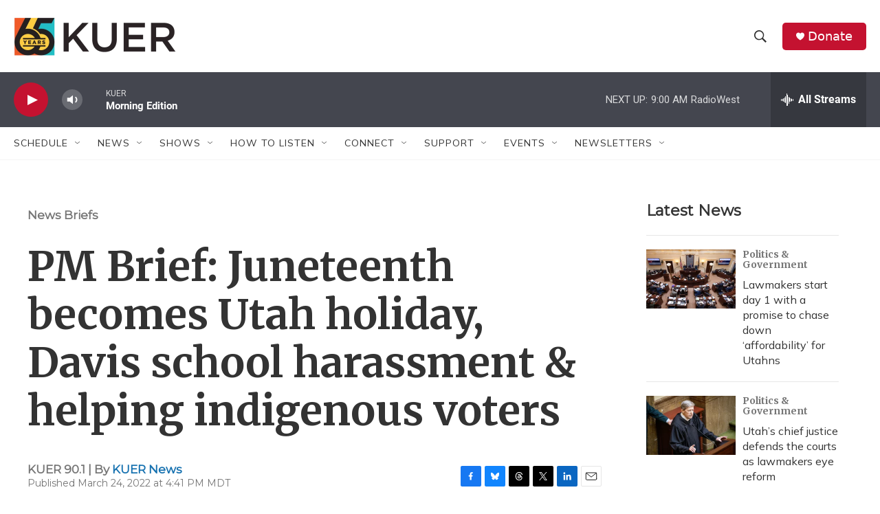

--- FILE ---
content_type: text/html;charset=UTF-8
request_url: https://www.kuer.org/news-briefs/2022-03-24/pm-brief-juneteenth-becomes-utah-holiday-davis-school-harassment-helping-indigenous-voters
body_size: 35201
content:
<!DOCTYPE html>
<html class="ArtP aside" lang="en">
    <head>
    <meta charset="UTF-8">

    

    <style data-cssvarsponyfill="true">
        :root { --siteBgColorInverse: #121212; --primaryTextColorInverse: #ffffff; --secondaryTextColorInverse: #cccccc; --tertiaryTextColorInverse: #cccccc; --headerBgColorInverse: #000000; --headerBorderColorInverse: #858585; --headerTextColorInverse: #ffffff; --secC1_Inverse: #a2a2a2; --secC4_Inverse: #282828; --headerNavBarBgColorInverse: #121212; --headerMenuBgColorInverse: #ffffff; --headerMenuTextColorInverse: #6b2b85; --headerMenuTextColorHoverInverse: #6b2b85; --liveBlogTextColorInverse: #ffffff; --applyButtonColorInverse: #4485D5; --applyButtonTextColorInverse: #4485D5; --siteBgColor: #ffffff; --primaryTextColor: #333333; --secondaryTextColor: #666666; --secC1: #767676; --secC4: #f5f5f5; --secC5: #ffffff; --siteBgColor: #ffffff; --siteInverseBgColor: #000000; --linkColor: #1772b0; --linkHoverColor: #125c8e; --headerBgColor: #ffffff; --headerBgColorInverse: #000000; --headerBorderColor: #e6e6e6; --headerBorderColorInverse: #858585; --tertiaryTextColor: #1c1c1c; --headerTextColor: #333333; --buttonTextColor: #ffffff; --headerNavBarBgColor: #ffffff; --headerNavBarTextColor: #333333; --headerMenuBgColor: #ffffff; --headerMenuTextColor: #333333; --headerMenuTextColorHover: #68ac4d; --liveBlogTextColor: #282829; --applyButtonColor: #194173; --applyButtonTextColor: #2c4273; --primaryColor1: #44464f; --primaryColor2: #c41230; --breakingColor: #ff6f00; --secC2: #cccccc; --secC3: #e6e6e6; --secC5: #ffffff; --linkColor: #1772b0; --linkHoverColor: #125c8e; --donateBGColor: #c41230; --headerIconColor: #ffffff; --hatButtonBgColor: #ffffff; --hatButtonBgHoverColor: #411c58; --hatButtonBorderColor: #411c58; --hatButtonBorderHoverColor: #ffffff; --hatButtoniconColor: #d62021; --hatButtonTextColor: #411c58; --hatButtonTextHoverColor: #ffffff; --footerTextColor: #ffffff; --footerTextBgColor: #ffffff; --footerPartnersBgColor: #000000; --listBorderColor: #030202; --gridBorderColor: #e6e6e6; --tagButtonBorderColor: #1772b0; --tagButtonTextColor: #1772b0; --breakingTextColor: #ffffff; --sectionTextColor: #ffffff; --contentWidth: 1240px; --primaryHeadlineFont: sans-serif; --secHlFont: sans-serif; --bodyFont: sans-serif; --colorWhite: #ffffff; --colorBlack: #000000;} .fonts-loaded { --primaryHeadlineFont: "Roboto"; --secHlFont: "Roboto Condensed"; --bodyFont: "Lora"; --liveBlogBodyFont: "Lora";}
    </style>

    
    <meta property="fb:app_id" content="1592585327569567">



    <meta property="og:title" content="PM Brief: Juneteenth becomes Utah holiday, Davis school harassment &amp; helping indigenous voters">

    <meta property="og:url" content="https://www.kuer.org/news-briefs/2022-03-24/pm-brief-juneteenth-becomes-utah-holiday-davis-school-harassment-helping-indigenous-voters">

    <meta property="og:image" content="https://npr.brightspotcdn.com/dims4/default/0dc1a33/2147483647/strip/true/crop/4000x2100+0+258/resize/1200x630!/quality/90/?url=http%3A%2F%2Fnpr-brightspot.s3.amazonaws.com%2Flegacy%2Fsites%2Fkuer%2Ffiles%2F201911%2Fcap_ext_kuer_leg_2019_02.jpg">

    
    <meta property="og:image:url" content="https://npr.brightspotcdn.com/dims4/default/0dc1a33/2147483647/strip/true/crop/4000x2100+0+258/resize/1200x630!/quality/90/?url=http%3A%2F%2Fnpr-brightspot.s3.amazonaws.com%2Flegacy%2Fsites%2Fkuer%2Ffiles%2F201911%2Fcap_ext_kuer_leg_2019_02.jpg">
    
    <meta property="og:image:width" content="1200">
    <meta property="og:image:height" content="630">
    <meta property="og:image:type" content="image/jpeg">
    
    <meta property="og:image:alt" content="Photo of the Utah state capitol building.">
    

    <meta property="og:description" content="The latest Utah news for Thursday evening, March 24, 2022.">

    <meta property="og:site_name" content="KUER">



    <meta property="og:type" content="article">

    <meta property="article:author" content="https://www.kuer.org/people/kuer-news">

    <meta property="article:published_time" content="2022-03-24T22:41:11.722">

    <meta property="article:modified_time" content="2022-03-24T23:03:26.604">

    <meta property="article:section" content="News Briefs">

    <meta property="article:tag" content="Juneteenth">

    <meta property="article:tag" content="Spencer Cox">

    <meta property="article:tag" content="2022 Utah Legislative Session">

    <meta property="article:tag" content="Higher Education">

    <meta property="article:tag" content="Davis School District">

    <meta property="article:tag" content="racism">

    <meta property="article:tag" content="racial slurs">

    <meta property="article:tag" content="Indigenous Issues">

    <meta property="article:tag" content="Native Americans">

    
    <meta name="twitter:card" content="summary_large_image"/>
    
    
    
    
    <meta name="twitter:description" content="The latest Utah news for Thursday evening, March 24, 2022."/>
    
    
    <meta name="twitter:image" content="https://npr.brightspotcdn.com/dims4/default/fc77c9c/2147483647/strip/true/crop/4000x2250+0+183/resize/1200x675!/quality/90/?url=http%3A%2F%2Fnpr-brightspot.s3.amazonaws.com%2Flegacy%2Fsites%2Fkuer%2Ffiles%2F201911%2Fcap_ext_kuer_leg_2019_02.jpg"/>

    
    <meta name="twitter:image:alt" content="Photo of the Utah state capitol building."/>
    
    
    <meta name="twitter:site" content="@KUER"/>
    
    
    
    <meta name="twitter:title" content="PM Brief: Juneteenth becomes Utah holiday, Davis school harassment &amp; helping indigenous voters"/>
    

    <meta name="google-site-verification" content="yU_LobzPi2j3NBXuSpreJedu3phplhqxfXOio2ck7Wo">



    <link data-cssvarsponyfill="true" class="Webpack-css" rel="stylesheet" href="https://npr.brightspotcdn.com/resource/00000177-1bc0-debb-a57f-dfcf4a950000/styleguide/All.min.0db89f2a608a6b13cec2d9fc84f71c45.gz.css">

    <link rel="stylesheet" href="https://fonts.googleapis.com/css2?family=Merriweather:wght@700&amp;family=Montserrat&amp;family=Mulish&amp;display=swap">


    <style>.FooterNavigation-items-item {
    display: inline-block
}</style>
<style>[class*='-articleBody'] > ul,
[class*='-articleBody'] > ul ul {
    list-style-type: disc;
}</style>
<style>ArticlePage-ArticleContainer {padding:5px;}</style>
<style>/* Nav Elements */
.Page-header-top-bar { padding:0 15px;}
.Page-header-menu-trigger { margin-right:8px; width:40px;}
.Page-header-menu-trigger .burger-menu, .Page-header-menu-trigger .close-x { height:20px; width:20px; }
.Page-header-logo  { margin-right:20px; }

/* Typography */
.fonts-loaded {
    --primaryHeadlineFont:'Merriweather', serif;
    --secondaryHeadlineFont:'Montserrat', sans-serif;
    --secHlFont:'Montserrat', sans-serif;
    --bodyFont:'Mulish', sans-serif;
    --liveBlogBodyFont:'Mulish', sans-serif;
}
.AlertBar-message { font-size: clamp(1rem, 0.95rem + 1.25vw, 2.25rem); }
.ArtP-headline, .PromoB-title, .ArticlePage-headline, .BlogPostPage-headline, .LiveBlogPage-headline, .PCEP-headline, .RSEP-headline, .LongFormPage-headline { font-family:var(--primaryHeadlineFont),Georgia,serif; }
.PromoA-category, .PromoAudioEpisode-category, .PromoB-category, .PromoC-category, .PromoD-category, .PromoE-category, .PromoEvent-category, .PromoLede-category, .PromoPeople-category, .PromoXSmall-category { font-family:var(--secondaryHeadlineFont),Arial,Helvetica,sans-serif; }
.ArtP-articleBody h2, .BlogPostPage-articleBody h2, .LiveBlogPage-articleBody h2, .PCEP-articleBody h2, .RSEP-articleBody h2, .RichTextBody h2 { font-family:var(--primaryHeadlineFont),Georgia,serif; }
div.ArtP-articleBody > p > a.Link {text-decoration:underline;}
.LongFormPage-articleBody>*, .LongFormPage-contentWrap { margin: 0 auto 20px; }
.NavigationItem-text { font-family:var(--secondaryHeadlineFont),Arial,Helvetica,sans-serif; }
.SeriesPage-description .Link { color: var(--linkColor); } /* missing style fix */
.SeriesBanner-title { font-size: var(--body-1); }
:root {
    --body-1: 2.1rem;
    --body-2: 1.6rem;
    --byline-1: 1.4rem;
    --caption-1: 1.1rem;
    --counter-1: 2.4rem;
    --date-1: 2.2rem;
    --date-2: 1.4rem;
    --description-1: 1.5rem;
    --label-1: 1.1rem;
    --label-2: 1.2rem;
    --label-3: 1.4rem;
    --label-4: 1.8rem;
    --headline-1: 3rem;
    --title-1: 2.6rem;
    --title-2: 2.4rem;
    --title-3: 2.2rem;
    --title-4: 2rem;
    --title-5: 1.8rem;
    --title-6: 1.6rem;
    --quote-1: 2.4rem;
}
@media only screen and (min-width: 768px) {
    :root { --headline-1:4.8rem; }
}
@media only screen and (min-width: 1024px) {
    :root { --headline-1:6rem; }
}

/* Layout */
.AlertBar { max-width: 100%; }
.ArticlePage-content, .AuthorPage-content, .BlogPostPage-content, .LiveBlogPage-content, .OneOffPage-content, .PCEP-content, .RSEP-content { padding:15px; }
.FourColumnContainer, .OneColumnContainer, .ThreeColumnContainer, .TwoColumnContainer3070, .TwoColumnContainer5050, .TwoColumnContainer7030 { padding-left:15px; padding-right:15px; }
.EpisodesListB-items-item, .ListB-items-item, .ListC-items-item, .ListD-items-item, .ListE-items-item, .ListG-items-item, .ListH-items-item, .ListItemsNoBorder-item, .ListPeople-items-item, .ListRelatedContent-items-item, .ListRelatedInline-items-item, .ListTitles-items-item, .ShowsListB-items-item { list-style:none; }
div.Enhancement hr { margin: auto !important; }

/*new longform layout DEPRECATED */
.ArtP-xl-lead, .BlogPostPage-xl-lead, .LiveBlogPage-xl-lead, .PCEP-xl-lead, .RSEP-xl-lead { margin: 0 auto; max-width: 1240px; }
.ArtP-contentInfo, .AuthorPage-contentInfo, .BlogPage-contentInfo, .BlogPostPage-contentInfo, .EventPage-contentInfo, .LiveBlogPage-contentInfo, .LongFormPage-contentInfo, .OneOffPage-contentInfo, .PCEP-contentInfo, .RSEP-contentInfo, .SectionPage-contentInfo, .SeriesPage-contentInfo, .TagPage-contentInfo {
    display: -ms-flexbox;
    display: flex;
    -ms-flex-wrap: wrap;
    flex-wrap: wrap;
    -ms-flex-align: center;
    align-items: center;
    -ms-flex-pack: justify;
    justify-content: space-between;
    max-width: 1240px;
    margin: 0 auto;
}
.ArtP-xl-lede-container .ArtP-headline { margin: 0 auto; margin-bottom: 10px; max-width: 1240px; }
.ArtP-xl-lede-container .SeriesBanner { margin: 0 auto; margin-bottom: 20px; max-width: 1240px; }

@media only screen and (min-width: 768px) {
.LongFormPage-lead-media img {
    margin: 0 auto;
    width: 100%;
	}
}

@media only screen and (min-width: 768px) {
.FourColumnContainer .ListD, .FourColumnContainer .TwoColumnContainer5050, .OneColumnContainer .ListD, .OneColumnContainer .TwoColumnContainer5050, .ThreeColumnContainer .ListD, .ThreeColumnContainer .TwoColumnContainer5050, .TwoColumnContainer3070 .ListD, .TwoColumnContainer3070 .TwoColumnContainer5050, .TwoColumnContainer5050 .ListD, .TwoColumnContainer5050 .TwoColumnContainer5050, .TwoColumnContainer7030 .ListD, .TwoColumnContainer7030 .TwoColumnContainer5050 {
    padding-bottom: 0;
    }
}</style>


    <meta name="viewport" content="width=device-width, initial-scale=1, viewport-fit=cover"><title>PM Brief: Juneteenth becomes Utah holiday, Davis school harassment &amp; helping indigenous voters | KUER</title><meta name="description" content="The latest Utah news for Thursday evening, March 24, 2022."><link rel="canonical" href="https://www.kuer.org/news-briefs/2022-03-24/pm-brief-juneteenth-becomes-utah-holiday-davis-school-harassment-helping-indigenous-voters"><meta name="brightspot.contentId" content="0000017f-be10-d647-adff-ffb3d5990000"><link rel="apple-touch-icon"sizes="180x180"href="/apple-touch-icon.png"><link rel="icon"type="image/png"href="/favicon-32x32.png"><link rel="icon"type="image/png"href="/favicon-16x16.png">
    
    
    <meta name="brightspot-dataLayer" content="{
  &quot;author&quot; : &quot;KUER News&quot;,
  &quot;bspStoryId&quot; : &quot;0000017f-be10-d647-adff-ffb3d5990000&quot;,
  &quot;category&quot; : &quot;News Briefs&quot;,
  &quot;inlineAudio&quot; : 1,
  &quot;keywords&quot; : &quot;Juneteenth,Spencer Cox,2022 Utah Legislative Session,Higher Education,Davis School District,racism,racial slurs,Indigenous Issues,Native Americans&quot;,
  &quot;nprCmsSite&quot; : true,
  &quot;nprStoryId&quot; : &quot;1088693950&quot;,
  &quot;pageType&quot; : &quot;news-story&quot;,
  &quot;program&quot; : &quot;&quot;,
  &quot;publishedDate&quot; : &quot;2022-03-24T16:41:11Z&quot;,
  &quot;siteName&quot; : &quot;KUER&quot;,
  &quot;station&quot; : &quot;KUER 90.1&quot;,
  &quot;stationOrgId&quot; : &quot;1177&quot;,
  &quot;storyOrgId&quot; : &quot;0&quot;,
  &quot;storyTheme&quot; : &quot;news-story&quot;,
  &quot;storyTitle&quot; : &quot;PM Brief: Juneteenth becomes Utah holiday, Davis school harassment &amp; helping indigenous voters&quot;,
  &quot;timezone&quot; : &quot;US/Mountain&quot;,
  &quot;wordCount&quot; : 0,
  &quot;series&quot; : &quot;&quot;
}">
    <script id="brightspot-dataLayer">
        (function () {
            var dataValue = document.head.querySelector('meta[name="brightspot-dataLayer"]').content;
            if (dataValue) {
                window.brightspotDataLayer = JSON.parse(dataValue);
            }
        })();
    </script>

    <link rel="amphtml" href="https://www.kuer.org/news-briefs/2022-03-24/pm-brief-juneteenth-becomes-utah-holiday-davis-school-harassment-helping-indigenous-voters?_amp=true">

    

    
    <script src="https://npr.brightspotcdn.com/resource/00000177-1bc0-debb-a57f-dfcf4a950000/styleguide/All.min.fd8f7fccc526453c829dde80fc7c2ef5.gz.js" async></script>
    

    <script>

  window.fbAsyncInit = function() {
      FB.init({
          
              appId : '1592585327569567',
          
          xfbml : true,
          version : 'v2.9'
      });
  };

  (function(d, s, id){
     var js, fjs = d.getElementsByTagName(s)[0];
     if (d.getElementById(id)) {return;}
     js = d.createElement(s); js.id = id;
     js.src = "//connect.facebook.net/en_US/sdk.js";
     fjs.parentNode.insertBefore(js, fjs);
   }(document, 'script', 'facebook-jssdk'));
</script>
<meta name="gtm-dataLayer" content="{
  &quot;gtmAuthor&quot; : &quot;KUER News&quot;,
  &quot;gtmBspStoryId&quot; : &quot;0000017f-be10-d647-adff-ffb3d5990000&quot;,
  &quot;gtmCategory&quot; : &quot;News Briefs&quot;,
  &quot;gtmInlineAudio&quot; : 1,
  &quot;gtmKeywords&quot; : &quot;Juneteenth,Spencer Cox,2022 Utah Legislative Session,Higher Education,Davis School District,racism,racial slurs,Indigenous Issues,Native Americans&quot;,
  &quot;gtmNprCmsSite&quot; : true,
  &quot;gtmNprStoryId&quot; : &quot;1088693950&quot;,
  &quot;gtmPageType&quot; : &quot;news-story&quot;,
  &quot;gtmProgram&quot; : &quot;&quot;,
  &quot;gtmPublishedDate&quot; : &quot;2022-03-24T16:41:11Z&quot;,
  &quot;gtmSiteName&quot; : &quot;KUER&quot;,
  &quot;gtmStation&quot; : &quot;KUER 90.1&quot;,
  &quot;gtmStationOrgId&quot; : &quot;1177&quot;,
  &quot;gtmStoryOrgId&quot; : &quot;0&quot;,
  &quot;gtmStoryTheme&quot; : &quot;news-story&quot;,
  &quot;gtmStoryTitle&quot; : &quot;PM Brief: Juneteenth becomes Utah holiday, Davis school harassment &amp; helping indigenous voters&quot;,
  &quot;gtmTimezone&quot; : &quot;US/Mountain&quot;,
  &quot;gtmWordCount&quot; : 0,
  &quot;gtmSeries&quot; : &quot;&quot;
}"><script>

    (function () {
        var dataValue = document.head.querySelector('meta[name="gtm-dataLayer"]').content;
        if (dataValue) {
            window.dataLayer = window.dataLayer || [];
            dataValue = JSON.parse(dataValue);
            dataValue['event'] = 'gtmFirstView';
            window.dataLayer.push(dataValue);
        }
    })();

    (function(w,d,s,l,i){w[l]=w[l]||[];w[l].push({'gtm.start':
            new Date().getTime(),event:'gtm.js'});var f=d.getElementsByTagName(s)[0],
        j=d.createElement(s),dl=l!='dataLayer'?'&l='+l:'';j.async=true;j.src=
        'https://www.googletagmanager.com/gtm.js?id='+i+dl;f.parentNode.insertBefore(j,f);
})(window,document,'script','dataLayer','GTM-N39QFDR');</script><script type="application/ld+json">{"@context":"http://schema.org","@type":"BreadcrumbList","itemListElement":[{"@context":"http://schema.org","@type":"ListItem","item":"https://www.kuer.org/news-briefs","name":"News Briefs","position":"1"}]}</script><script async="async" src="https://securepubads.g.doubleclick.net/tag/js/gpt.js"></script>
<script type="text/javascript">
    // Google tag setup
    var googletag = googletag || {};
    googletag.cmd = googletag.cmd || [];

    googletag.cmd.push(function () {
        // @see https://developers.google.com/publisher-tag/reference#googletag.PubAdsService_enableLazyLoad
        googletag.pubads().enableLazyLoad({
            fetchMarginPercent: 100, // fetch and render ads within this % of viewport
            renderMarginPercent: 100,
            mobileScaling: 1  // Same on mobile.
        });

        googletag.pubads().enableSingleRequest()
        googletag.pubads().enableAsyncRendering()
        googletag.pubads().collapseEmptyDivs()
        googletag.pubads().disableInitialLoad()
        googletag.enableServices()
    })
</script>
<script type="application/ld+json">{"@context":"http://schema.org","@type":"NewsArticle","author":[{"@context":"http://schema.org","@type":"Person","name":"KUER News","url":"https://www.kuer.org/people/kuer-news"}],"dateModified":"2022-03-24T19:03:26Z","datePublished":"2022-03-24T18:41:11Z","headline":"PM Brief: Juneteenth becomes Utah holiday, Davis school harassment & helping indigenous voters","image":{"@context":"http://schema.org","@type":"ImageObject","url":"https://npr.brightspotcdn.com/legacy/sites/kuer/files/201911/cap_ext_kuer_leg_2019_02.jpg"},"mainEntityOfPage":{"@type":"NewsArticle","@id":"https://www.kuer.org/news-briefs/2022-03-24/pm-brief-juneteenth-becomes-utah-holiday-davis-school-harassment-helping-indigenous-voters"},"publisher":{"@type":"Organization","name":"KUER","logo":{"@context":"http://schema.org","@type":"ImageObject","height":"60","url":"https://npr.brightspotcdn.com/dims4/default/fcc0126/2147483647/resize/x60/quality/90/?url=http%3A%2F%2Fnpr-brightspot.s3.amazonaws.com%2F8c%2Fd9%2F90c49d604681ad2a8281b80edddb%2F250530-kuer65-logo-horizontal-color.png","width":"236"}}}</script><script type="application/ld+json">{"@context":"http://schema.org","@type":"ListenAction","description":"The latest Utah news for Thursday evening, March 24, 2022.","name":"PM Brief: Juneteenth becomes Utah holiday, Davis school harassment & helping indigenous voters"}</script><script>window.addEventListener('DOMContentLoaded', (event) => {
    window.nulldurationobserver = new MutationObserver(function (mutations) {
        document.querySelectorAll('.StreamPill-duration').forEach(pill => { 
      if (pill.innerText == "LISTENNULL") {
         pill.innerText = "LISTEN"
      } 
    });
      });

      window.nulldurationobserver.observe(document.body, {
        childList: true,
        subtree: true
      });
});
</script>
<script src="https://kit.fontawesome.com/1354496491.js"></script>
<script>if (!document.querySelector('html').hasAttribute('data-show-persistent-player-drawer')) {
    document.addEventListener('om.Campaign.startClose', function(event) {
		if( '{{id}}' !== event.detail.Campaign.id ) return;
		document.getElementsByClassName('BrightspotPersistentPlayer-drawer-closeButton').click();
	} );
}</script>


    <script>
        var head = document.getElementsByTagName('head')
        head = head[0]
        var link = document.createElement('link');
        link.setAttribute('href', 'https://fonts.googleapis.com/css?family=Roboto|Roboto|Lora:400,500,700&display=swap');
        var relList = link.relList;

        if (relList && relList.supports('preload')) {
            link.setAttribute('as', 'style');
            link.setAttribute('rel', 'preload');
            link.setAttribute('onload', 'this.rel="stylesheet"');
            link.setAttribute('crossorigin', 'anonymous');
        } else {
            link.setAttribute('rel', 'stylesheet');
        }

        head.appendChild(link);
    </script>
</head>


    <body class="Page-body" data-content-width="1240px">
    <noscript>
    <iframe src="https://www.googletagmanager.com/ns.html?id=GTM-N39QFDR" height="0" width="0" style="display:none;visibility:hidden"></iframe>
</noscript>
        

    <!-- Putting icons here, so we don't have to include in a bunch of -body hbs's -->
<svg xmlns="http://www.w3.org/2000/svg" style="display:none" id="iconsMap1" class="iconsMap">
    <symbol id="play-icon" viewBox="0 0 115 115">
        <polygon points="0,0 115,57.5 0,115" fill="currentColor" />
    </symbol>
    <symbol id="grid" viewBox="0 0 32 32">
            <g>
                <path d="M6.4,5.7 C6.4,6.166669 6.166669,6.4 5.7,6.4 L0.7,6.4 C0.233331,6.4 0,6.166669 0,5.7 L0,0.7 C0,0.233331 0.233331,0 0.7,0 L5.7,0 C6.166669,0 6.4,0.233331 6.4,0.7 L6.4,5.7 Z M19.2,5.7 C19.2,6.166669 18.966669,6.4 18.5,6.4 L13.5,6.4 C13.033331,6.4 12.8,6.166669 12.8,5.7 L12.8,0.7 C12.8,0.233331 13.033331,0 13.5,0 L18.5,0 C18.966669,0 19.2,0.233331 19.2,0.7 L19.2,5.7 Z M32,5.7 C32,6.166669 31.766669,6.4 31.3,6.4 L26.3,6.4 C25.833331,6.4 25.6,6.166669 25.6,5.7 L25.6,0.7 C25.6,0.233331 25.833331,0 26.3,0 L31.3,0 C31.766669,0 32,0.233331 32,0.7 L32,5.7 Z M6.4,18.5 C6.4,18.966669 6.166669,19.2 5.7,19.2 L0.7,19.2 C0.233331,19.2 0,18.966669 0,18.5 L0,13.5 C0,13.033331 0.233331,12.8 0.7,12.8 L5.7,12.8 C6.166669,12.8 6.4,13.033331 6.4,13.5 L6.4,18.5 Z M19.2,18.5 C19.2,18.966669 18.966669,19.2 18.5,19.2 L13.5,19.2 C13.033331,19.2 12.8,18.966669 12.8,18.5 L12.8,13.5 C12.8,13.033331 13.033331,12.8 13.5,12.8 L18.5,12.8 C18.966669,12.8 19.2,13.033331 19.2,13.5 L19.2,18.5 Z M32,18.5 C32,18.966669 31.766669,19.2 31.3,19.2 L26.3,19.2 C25.833331,19.2 25.6,18.966669 25.6,18.5 L25.6,13.5 C25.6,13.033331 25.833331,12.8 26.3,12.8 L31.3,12.8 C31.766669,12.8 32,13.033331 32,13.5 L32,18.5 Z M6.4,31.3 C6.4,31.766669 6.166669,32 5.7,32 L0.7,32 C0.233331,32 0,31.766669 0,31.3 L0,26.3 C0,25.833331 0.233331,25.6 0.7,25.6 L5.7,25.6 C6.166669,25.6 6.4,25.833331 6.4,26.3 L6.4,31.3 Z M19.2,31.3 C19.2,31.766669 18.966669,32 18.5,32 L13.5,32 C13.033331,32 12.8,31.766669 12.8,31.3 L12.8,26.3 C12.8,25.833331 13.033331,25.6 13.5,25.6 L18.5,25.6 C18.966669,25.6 19.2,25.833331 19.2,26.3 L19.2,31.3 Z M32,31.3 C32,31.766669 31.766669,32 31.3,32 L26.3,32 C25.833331,32 25.6,31.766669 25.6,31.3 L25.6,26.3 C25.6,25.833331 25.833331,25.6 26.3,25.6 L31.3,25.6 C31.766669,25.6 32,25.833331 32,26.3 L32,31.3 Z" id=""></path>
            </g>
    </symbol>
    <symbol id="radio-stream" width="18" height="19" viewBox="0 0 18 19">
        <g fill="currentColor" fill-rule="nonzero">
            <path d="M.5 8c-.276 0-.5.253-.5.565v1.87c0 .312.224.565.5.565s.5-.253.5-.565v-1.87C1 8.253.776 8 .5 8zM2.5 8c-.276 0-.5.253-.5.565v1.87c0 .312.224.565.5.565s.5-.253.5-.565v-1.87C3 8.253 2.776 8 2.5 8zM3.5 7c-.276 0-.5.276-.5.617v3.766c0 .34.224.617.5.617s.5-.276.5-.617V7.617C4 7.277 3.776 7 3.5 7zM5.5 6c-.276 0-.5.275-.5.613v5.774c0 .338.224.613.5.613s.5-.275.5-.613V6.613C6 6.275 5.776 6 5.5 6zM6.5 4c-.276 0-.5.26-.5.58v8.84c0 .32.224.58.5.58s.5-.26.5-.58V4.58C7 4.26 6.776 4 6.5 4zM8.5 0c-.276 0-.5.273-.5.61v17.78c0 .337.224.61.5.61s.5-.273.5-.61V.61C9 .273 8.776 0 8.5 0zM9.5 2c-.276 0-.5.274-.5.612v14.776c0 .338.224.612.5.612s.5-.274.5-.612V2.612C10 2.274 9.776 2 9.5 2zM11.5 5c-.276 0-.5.276-.5.616v8.768c0 .34.224.616.5.616s.5-.276.5-.616V5.616c0-.34-.224-.616-.5-.616zM12.5 6c-.276 0-.5.262-.5.584v4.832c0 .322.224.584.5.584s.5-.262.5-.584V6.584c0-.322-.224-.584-.5-.584zM14.5 7c-.276 0-.5.29-.5.647v3.706c0 .357.224.647.5.647s.5-.29.5-.647V7.647C15 7.29 14.776 7 14.5 7zM15.5 8c-.276 0-.5.253-.5.565v1.87c0 .312.224.565.5.565s.5-.253.5-.565v-1.87c0-.312-.224-.565-.5-.565zM17.5 8c-.276 0-.5.253-.5.565v1.87c0 .312.224.565.5.565s.5-.253.5-.565v-1.87c0-.312-.224-.565-.5-.565z"/>
        </g>
    </symbol>
    <symbol id="icon-magnify" viewBox="0 0 31 31">
        <g>
            <path fill-rule="evenodd" d="M22.604 18.89l-.323.566 8.719 8.8L28.255 31l-8.719-8.8-.565.404c-2.152 1.346-4.386 2.018-6.7 2.018-3.39 0-6.284-1.21-8.679-3.632C1.197 18.568 0 15.66 0 12.27c0-3.39 1.197-6.283 3.592-8.678C5.987 1.197 8.88 0 12.271 0c3.39 0 6.283 1.197 8.678 3.592 2.395 2.395 3.593 5.288 3.593 8.679 0 2.368-.646 4.574-1.938 6.62zM19.162 5.77C17.322 3.925 15.089 3 12.46 3c-2.628 0-4.862.924-6.702 2.77C3.92 7.619 3 9.862 3 12.5c0 2.639.92 4.882 2.76 6.73C7.598 21.075 9.832 22 12.46 22c2.629 0 4.862-.924 6.702-2.77C21.054 17.33 22 15.085 22 12.5c0-2.586-.946-4.83-2.838-6.73z"/>
        </g>
    </symbol>
    <symbol id="burger-menu" viewBox="0 0 14 10">
        <g>
            <path fill-rule="evenodd" d="M0 5.5v-1h14v1H0zM0 1V0h14v1H0zm0 9V9h14v1H0z"></path>
        </g>
    </symbol>
    <symbol id="close-x" viewBox="0 0 14 14">
        <g>
            <path fill-rule="nonzero" d="M6.336 7L0 .664.664 0 7 6.336 13.336 0 14 .664 7.664 7 14 13.336l-.664.664L7 7.664.664 14 0 13.336 6.336 7z"></path>
        </g>
    </symbol>
    <symbol id="share-more-arrow" viewBox="0 0 512 512" style="enable-background:new 0 0 512 512;">
        <g>
            <g>
                <path d="M512,241.7L273.643,3.343v156.152c-71.41,3.744-138.015,33.337-188.958,84.28C30.075,298.384,0,370.991,0,448.222v60.436
                    l29.069-52.985c45.354-82.671,132.173-134.027,226.573-134.027c5.986,0,12.004,0.212,18.001,0.632v157.779L512,241.7z
                    M255.642,290.666c-84.543,0-163.661,36.792-217.939,98.885c26.634-114.177,129.256-199.483,251.429-199.483h15.489V78.131
                    l163.568,163.568L304.621,405.267V294.531l-13.585-1.683C279.347,291.401,267.439,290.666,255.642,290.666z"></path>
            </g>
        </g>
    </symbol>
    <symbol id="chevron" viewBox="0 0 100 100">
        <g>
            <path d="M22.4566257,37.2056786 L-21.4456527,71.9511488 C-22.9248661,72.9681457 -24.9073712,72.5311671 -25.8758148,70.9765924 L-26.9788683,69.2027424 C-27.9450684,67.6481676 -27.5292733,65.5646602 -26.0500598,64.5484493 L20.154796,28.2208967 C21.5532435,27.2597011 23.3600078,27.2597011 24.759951,28.2208967 L71.0500598,64.4659264 C72.5292733,65.4829232 72.9450684,67.5672166 71.9788683,69.1217913 L70.8750669,70.8956413 C69.9073712,72.4502161 67.9241183,72.8848368 66.4449048,71.8694118 L22.4566257,37.2056786 Z" id="Transparent-Chevron" transform="translate(22.500000, 50.000000) rotate(90.000000) translate(-22.500000, -50.000000) "></path>
        </g>
    </symbol>
</svg>

<svg xmlns="http://www.w3.org/2000/svg" style="display:none" id="iconsMap2" class="iconsMap">
    <symbol id="mono-icon-facebook" viewBox="0 0 10 19">
        <path fill-rule="evenodd" d="M2.707 18.25V10.2H0V7h2.707V4.469c0-1.336.375-2.373 1.125-3.112C4.582.62 5.578.25 6.82.25c1.008 0 1.828.047 2.461.14v2.848H7.594c-.633 0-1.067.14-1.301.422-.188.235-.281.61-.281 1.125V7H9l-.422 3.2H6.012v8.05H2.707z"></path>
    </symbol>
    <symbol id="mono-icon-instagram" viewBox="0 0 17 17">
        <g>
            <path fill-rule="evenodd" d="M8.281 4.207c.727 0 1.4.182 2.022.545a4.055 4.055 0 0 1 1.476 1.477c.364.62.545 1.294.545 2.021 0 .727-.181 1.4-.545 2.021a4.055 4.055 0 0 1-1.476 1.477 3.934 3.934 0 0 1-2.022.545c-.726 0-1.4-.182-2.021-.545a4.055 4.055 0 0 1-1.477-1.477 3.934 3.934 0 0 1-.545-2.021c0-.727.182-1.4.545-2.021A4.055 4.055 0 0 1 6.26 4.752a3.934 3.934 0 0 1 2.021-.545zm0 6.68a2.54 2.54 0 0 0 1.864-.774 2.54 2.54 0 0 0 .773-1.863 2.54 2.54 0 0 0-.773-1.863 2.54 2.54 0 0 0-1.864-.774 2.54 2.54 0 0 0-1.863.774 2.54 2.54 0 0 0-.773 1.863c0 .727.257 1.348.773 1.863a2.54 2.54 0 0 0 1.863.774zM13.45 4.03c-.023.258-.123.48-.299.668a.856.856 0 0 1-.65.281.913.913 0 0 1-.668-.28.913.913 0 0 1-.281-.669c0-.258.094-.48.281-.668a.913.913 0 0 1 .668-.28c.258 0 .48.093.668.28.187.188.281.41.281.668zm2.672.95c.023.656.035 1.746.035 3.269 0 1.523-.017 2.62-.053 3.287-.035.668-.134 1.248-.298 1.74a4.098 4.098 0 0 1-.967 1.53 4.098 4.098 0 0 1-1.53.966c-.492.164-1.072.264-1.74.3-.668.034-1.763.052-3.287.052-1.523 0-2.619-.018-3.287-.053-.668-.035-1.248-.146-1.74-.334a3.747 3.747 0 0 1-1.53-.931 4.098 4.098 0 0 1-.966-1.53c-.164-.492-.264-1.072-.299-1.74C.424 10.87.406 9.773.406 8.25S.424 5.63.46 4.963c.035-.668.135-1.248.299-1.74.21-.586.533-1.096.967-1.53A4.098 4.098 0 0 1 3.254.727c.492-.164 1.072-.264 1.74-.3C5.662.394 6.758.376 8.281.376c1.524 0 2.62.018 3.287.053.668.035 1.248.135 1.74.299a4.098 4.098 0 0 1 2.496 2.496c.165.492.27 1.078.317 1.757zm-1.687 7.91c.14-.399.234-1.032.28-1.899.024-.515.036-1.242.036-2.18V7.689c0-.961-.012-1.688-.035-2.18-.047-.89-.14-1.524-.281-1.899a2.537 2.537 0 0 0-1.512-1.511c-.375-.14-1.008-.235-1.899-.282a51.292 51.292 0 0 0-2.18-.035H7.72c-.938 0-1.664.012-2.18.035-.867.047-1.5.141-1.898.282a2.537 2.537 0 0 0-1.512 1.511c-.14.375-.234 1.008-.281 1.899a51.292 51.292 0 0 0-.036 2.18v1.125c0 .937.012 1.664.036 2.18.047.866.14 1.5.28 1.898.306.726.81 1.23 1.513 1.511.398.141 1.03.235 1.898.282.516.023 1.242.035 2.18.035h1.125c.96 0 1.687-.012 2.18-.035.89-.047 1.523-.141 1.898-.282.726-.304 1.23-.808 1.512-1.511z"></path>
        </g>
    </symbol>
    <symbol id="mono-icon-email" viewBox="0 0 512 512">
        <g>
            <path d="M67,148.7c11,5.8,163.8,89.1,169.5,92.1c5.7,3,11.5,4.4,20.5,4.4c9,0,14.8-1.4,20.5-4.4c5.7-3,158.5-86.3,169.5-92.1
                c4.1-2.1,11-5.9,12.5-10.2c2.6-7.6-0.2-10.5-11.3-10.5H257H65.8c-11.1,0-13.9,3-11.3,10.5C56,142.9,62.9,146.6,67,148.7z"></path>
            <path d="M455.7,153.2c-8.2,4.2-81.8,56.6-130.5,88.1l82.2,92.5c2,2,2.9,4.4,1.8,5.6c-1.2,1.1-3.8,0.5-5.9-1.4l-98.6-83.2
                c-14.9,9.6-25.4,16.2-27.2,17.2c-7.7,3.9-13.1,4.4-20.5,4.4c-7.4,0-12.8-0.5-20.5-4.4c-1.9-1-12.3-7.6-27.2-17.2l-98.6,83.2
                c-2,2-4.7,2.6-5.9,1.4c-1.2-1.1-0.3-3.6,1.7-5.6l82.1-92.5c-48.7-31.5-123.1-83.9-131.3-88.1c-8.8-4.5-9.3,0.8-9.3,4.9
                c0,4.1,0,205,0,205c0,9.3,13.7,20.9,23.5,20.9H257h185.5c9.8,0,21.5-11.7,21.5-20.9c0,0,0-201,0-205
                C464,153.9,464.6,148.7,455.7,153.2z"></path>
        </g>
    </symbol>
    <symbol id="default-image" width="24" height="24" viewBox="0 0 24 24" fill="none" stroke="currentColor" stroke-width="2" stroke-linecap="round" stroke-linejoin="round" class="feather feather-image">
        <rect x="3" y="3" width="18" height="18" rx="2" ry="2"></rect>
        <circle cx="8.5" cy="8.5" r="1.5"></circle>
        <polyline points="21 15 16 10 5 21"></polyline>
    </symbol>
    <symbol id="icon-email" width="18px" viewBox="0 0 20 14">
        <g id="Symbols" stroke="none" stroke-width="1" fill="none" fill-rule="evenodd" stroke-linecap="round" stroke-linejoin="round">
            <g id="social-button-bar" transform="translate(-125.000000, -8.000000)" stroke="#000000">
                <g id="Group-2" transform="translate(120.000000, 0.000000)">
                    <g id="envelope" transform="translate(6.000000, 9.000000)">
                        <path d="M17.5909091,10.6363636 C17.5909091,11.3138182 17.0410909,11.8636364 16.3636364,11.8636364 L1.63636364,11.8636364 C0.958909091,11.8636364 0.409090909,11.3138182 0.409090909,10.6363636 L0.409090909,1.63636364 C0.409090909,0.958090909 0.958909091,0.409090909 1.63636364,0.409090909 L16.3636364,0.409090909 C17.0410909,0.409090909 17.5909091,0.958090909 17.5909091,1.63636364 L17.5909091,10.6363636 L17.5909091,10.6363636 Z" id="Stroke-406"></path>
                        <polyline id="Stroke-407" points="17.1818182 0.818181818 9 7.36363636 0.818181818 0.818181818"></polyline>
                    </g>
                </g>
            </g>
        </g>
    </symbol>
    <symbol id="mono-icon-print" viewBox="0 0 12 12">
        <g fill-rule="evenodd">
            <path fill-rule="nonzero" d="M9 10V7H3v3H1a1 1 0 0 1-1-1V4a1 1 0 0 1 1-1h10a1 1 0 0 1 1 1v3.132A2.868 2.868 0 0 1 9.132 10H9zm.5-4.5a1 1 0 1 0 0-2 1 1 0 0 0 0 2zM3 0h6v2H3z"></path>
            <path d="M4 8h4v4H4z"></path>
        </g>
    </symbol>
    <symbol id="mono-icon-copylink" viewBox="0 0 12 12">
        <g fill-rule="evenodd">
            <path d="M10.199 2.378c.222.205.4.548.465.897.062.332.016.614-.132.774L8.627 6.106c-.187.203-.512.232-.75-.014a.498.498 0 0 0-.706.028.499.499 0 0 0 .026.706 1.509 1.509 0 0 0 2.165-.04l1.903-2.06c.37-.398.506-.98.382-1.636-.105-.557-.392-1.097-.77-1.445L9.968.8C9.591.452 9.03.208 8.467.145 7.803.072 7.233.252 6.864.653L4.958 2.709a1.509 1.509 0 0 0 .126 2.161.5.5 0 1 0 .68-.734c-.264-.218-.26-.545-.071-.747L7.597 1.33c.147-.16.425-.228.76-.19.353.038.71.188.931.394l.91.843.001.001zM1.8 9.623c-.222-.205-.4-.549-.465-.897-.062-.332-.016-.614.132-.774l1.905-2.057c.187-.203.512-.232.75.014a.498.498 0 0 0 .706-.028.499.499 0 0 0-.026-.706 1.508 1.508 0 0 0-2.165.04L.734 7.275c-.37.399-.506.98-.382 1.637.105.557.392 1.097.77 1.445l.91.843c.376.35.937.594 1.5.656.664.073 1.234-.106 1.603-.507L7.04 9.291a1.508 1.508 0 0 0-.126-2.16.5.5 0 0 0-.68.734c.264.218.26.545.071.747l-1.904 2.057c-.147.16-.425.228-.76.191-.353-.038-.71-.188-.931-.394l-.91-.843z"></path>
            <path d="M8.208 3.614a.5.5 0 0 0-.707.028L3.764 7.677a.5.5 0 0 0 .734.68L8.235 4.32a.5.5 0 0 0-.027-.707"></path>
        </g>
    </symbol>
    <symbol id="mono-icon-linkedin" viewBox="0 0 16 17">
        <g fill-rule="evenodd">
            <path d="M3.734 16.125H.464V5.613h3.27zM2.117 4.172c-.515 0-.96-.188-1.336-.563A1.825 1.825 0 0 1 .22 2.273c0-.515.187-.96.562-1.335.375-.375.82-.563 1.336-.563.516 0 .961.188 1.336.563.375.375.563.82.563 1.335 0 .516-.188.961-.563 1.336-.375.375-.82.563-1.336.563zM15.969 16.125h-3.27v-5.133c0-.844-.07-1.453-.21-1.828-.259-.633-.762-.95-1.512-.95s-1.278.282-1.582.845c-.235.421-.352 1.043-.352 1.863v5.203H5.809V5.613h3.128v1.442h.036c.234-.469.609-.856 1.125-1.16.562-.375 1.218-.563 1.968-.563 1.524 0 2.59.48 3.2 1.441.468.774.703 1.97.703 3.586v5.766z"></path>
        </g>
    </symbol>
    <symbol id="mono-icon-pinterest" viewBox="0 0 512 512">
        <g>
            <path d="M256,32C132.3,32,32,132.3,32,256c0,91.7,55.2,170.5,134.1,205.2c-0.6-15.6-0.1-34.4,3.9-51.4
                c4.3-18.2,28.8-122.1,28.8-122.1s-7.2-14.3-7.2-35.4c0-33.2,19.2-58,43.2-58c20.4,0,30.2,15.3,30.2,33.6
                c0,20.5-13.1,51.1-19.8,79.5c-5.6,23.8,11.9,43.1,35.4,43.1c42.4,0,71-54.5,71-119.1c0-49.1-33.1-85.8-93.2-85.8
                c-67.9,0-110.3,50.7-110.3,107.3c0,19.5,5.8,33.3,14.8,43.9c4.1,4.9,4.7,6.9,3.2,12.5c-1.1,4.1-3.5,14-4.6,18
                c-1.5,5.7-6.1,7.7-11.2,5.6c-31.3-12.8-45.9-47-45.9-85.6c0-63.6,53.7-139.9,160.1-139.9c85.5,0,141.8,61.9,141.8,128.3
                c0,87.9-48.9,153.5-120.9,153.5c-24.2,0-46.9-13.1-54.7-27.9c0,0-13,51.6-15.8,61.6c-4.7,17.3-14,34.5-22.5,48
                c20.1,5.9,41.4,9.2,63.5,9.2c123.7,0,224-100.3,224-224C480,132.3,379.7,32,256,32z"></path>
        </g>
    </symbol>
    <symbol id="mono-icon-tumblr" viewBox="0 0 512 512">
        <g>
            <path d="M321.2,396.3c-11.8,0-22.4-2.8-31.5-8.3c-6.9-4.1-11.5-9.6-14-16.4c-2.6-6.9-3.6-22.3-3.6-46.4V224h96v-64h-96V48h-61.9
                c-2.7,21.5-7.5,44.7-14.5,58.6c-7,13.9-14,25.8-25.6,35.7c-11.6,9.9-25.6,17.9-41.9,23.3V224h48v140.4c0,19,2,33.5,5.9,43.5
                c4,10,11.1,19.5,21.4,28.4c10.3,8.9,22.8,15.7,37.3,20.5c14.6,4.8,31.4,7.2,50.4,7.2c16.7,0,30.3-1.7,44.7-5.1
                c14.4-3.4,30.5-9.3,48.2-17.6v-65.6C363.2,389.4,342.3,396.3,321.2,396.3z"></path>
        </g>
    </symbol>
    <symbol id="mono-icon-twitter" viewBox="0 0 1200 1227">
        <g>
            <path d="M714.163 519.284L1160.89 0H1055.03L667.137 450.887L357.328 0H0L468.492 681.821L0 1226.37H105.866L515.491
            750.218L842.672 1226.37H1200L714.137 519.284H714.163ZM569.165 687.828L521.697 619.934L144.011 79.6944H306.615L611.412
            515.685L658.88 583.579L1055.08 1150.3H892.476L569.165 687.854V687.828Z" fill="white"></path>
        </g>
    </symbol>
    <symbol id="mono-icon-youtube" viewBox="0 0 512 512">
        <g>
            <path fill-rule="evenodd" d="M508.6,148.8c0-45-33.1-81.2-74-81.2C379.2,65,322.7,64,265,64c-3,0-6,0-9,0s-6,0-9,0c-57.6,0-114.2,1-169.6,3.6
                c-40.8,0-73.9,36.4-73.9,81.4C1,184.6-0.1,220.2,0,255.8C-0.1,291.4,1,327,3.4,362.7c0,45,33.1,81.5,73.9,81.5
                c58.2,2.7,117.9,3.9,178.6,3.8c60.8,0.2,120.3-1,178.6-3.8c40.9,0,74-36.5,74-81.5c2.4-35.7,3.5-71.3,3.4-107
                C512.1,220.1,511,184.5,508.6,148.8z M207,353.9V157.4l145,98.2L207,353.9z"></path>
        </g>
    </symbol>
    <symbol id="mono-icon-flipboard" viewBox="0 0 500 500">
        <g>
            <path d="M0,0V500H500V0ZM400,200H300V300H200V400H100V100H400Z"></path>
        </g>
    </symbol>
    <symbol id="mono-icon-bluesky" viewBox="0 0 568 501">
        <g>
            <path d="M123.121 33.6637C188.241 82.5526 258.281 181.681 284 234.873C309.719 181.681 379.759 82.5526 444.879
            33.6637C491.866 -1.61183 568 -28.9064 568 57.9464C568 75.2916 558.055 203.659 552.222 224.501C531.947 296.954
            458.067 315.434 392.347 304.249C507.222 323.8 536.444 388.56 473.333 453.32C353.473 576.312 301.061 422.461
            287.631 383.039C285.169 375.812 284.017 372.431 284 375.306C283.983 372.431 282.831 375.812 280.369 383.039C266.939
            422.461 214.527 576.312 94.6667 453.32C31.5556 388.56 60.7778 323.8 175.653 304.249C109.933 315.434 36.0535
            296.954 15.7778 224.501C9.94525 203.659 0 75.2916 0 57.9464C0 -28.9064 76.1345 -1.61183 123.121 33.6637Z"
            fill="white">
            </path>
        </g>
    </symbol>
    <symbol id="mono-icon-threads" viewBox="0 0 192 192">
        <g>
            <path d="M141.537 88.9883C140.71 88.5919 139.87 88.2104 139.019 87.8451C137.537 60.5382 122.616 44.905 97.5619 44.745C97.4484 44.7443 97.3355 44.7443 97.222 44.7443C82.2364 44.7443 69.7731 51.1409 62.102 62.7807L75.881 72.2328C81.6116 63.5383 90.6052 61.6848 97.2286 61.6848C97.3051 61.6848 97.3819 61.6848 97.4576 61.6855C105.707 61.7381 111.932 64.1366 115.961 68.814C118.893 72.2193 120.854 76.925 121.825 82.8638C114.511 81.6207 106.601 81.2385 98.145 81.7233C74.3247 83.0954 59.0111 96.9879 60.0396 116.292C60.5615 126.084 65.4397 134.508 73.775 140.011C80.8224 144.663 89.899 146.938 99.3323 146.423C111.79 145.74 121.563 140.987 128.381 132.296C133.559 125.696 136.834 117.143 138.28 106.366C144.217 109.949 148.617 114.664 151.047 120.332C155.179 129.967 155.42 145.8 142.501 158.708C131.182 170.016 117.576 174.908 97.0135 175.059C74.2042 174.89 56.9538 167.575 45.7381 153.317C35.2355 139.966 29.8077 120.682 29.6052 96C29.8077 71.3178 35.2355 52.0336 45.7381 38.6827C56.9538 24.4249 74.2039 17.11 97.0132 16.9405C119.988 17.1113 137.539 24.4614 149.184 38.788C154.894 45.8136 159.199 54.6488 162.037 64.9503L178.184 60.6422C174.744 47.9622 169.331 37.0357 161.965 27.974C147.036 9.60668 125.202 0.195148 97.0695 0H96.9569C68.8816 0.19447 47.2921 9.6418 32.7883 28.0793C19.8819 44.4864 13.2244 67.3157 13.0007 95.9325L13 96L13.0007 96.0675C13.2244 124.684 19.8819 147.514 32.7883 163.921C47.2921 182.358 68.8816 191.806 96.9569 192H97.0695C122.03 191.827 139.624 185.292 154.118 170.811C173.081 151.866 172.51 128.119 166.26 113.541C161.776 103.087 153.227 94.5962 141.537 88.9883ZM98.4405 129.507C88.0005 130.095 77.1544 125.409 76.6196 115.372C76.2232 107.93 81.9158 99.626 99.0812 98.6368C101.047 98.5234 102.976 98.468 104.871 98.468C111.106 98.468 116.939 99.0737 122.242 100.233C120.264 124.935 108.662 128.946 98.4405 129.507Z" fill="white"></path>
        </g>
    </symbol>
 </svg>

<svg xmlns="http://www.w3.org/2000/svg" style="display:none" id="iconsMap3" class="iconsMap">
    <symbol id="volume-mute" x="0px" y="0px" viewBox="0 0 24 24" style="enable-background:new 0 0 24 24;">
        <polygon fill="currentColor" points="11,5 6,9 2,9 2,15 6,15 11,19 "/>
        <line style="fill:none;stroke:currentColor;stroke-width:2;stroke-linecap:round;stroke-linejoin:round;" x1="23" y1="9" x2="17" y2="15"/>
        <line style="fill:none;stroke:currentColor;stroke-width:2;stroke-linecap:round;stroke-linejoin:round;" x1="17" y1="9" x2="23" y2="15"/>
    </symbol>
    <symbol id="volume-low" x="0px" y="0px" viewBox="0 0 24 24" style="enable-background:new 0 0 24 24;" xml:space="preserve">
        <polygon fill="currentColor" points="11,5 6,9 2,9 2,15 6,15 11,19 "/>
    </symbol>
    <symbol id="volume-mid" x="0px" y="0px" viewBox="0 0 24 24" style="enable-background:new 0 0 24 24;">
        <polygon fill="currentColor" points="11,5 6,9 2,9 2,15 6,15 11,19 "/>
        <path style="fill:none;stroke:currentColor;stroke-width:2;stroke-linecap:round;stroke-linejoin:round;" d="M15.5,8.5c2,2,2,5.1,0,7.1"/>
    </symbol>
    <symbol id="volume-high" x="0px" y="0px" viewBox="0 0 24 24" style="enable-background:new 0 0 24 24;">
        <polygon fill="currentColor" points="11,5 6,9 2,9 2,15 6,15 11,19 "/>
        <path style="fill:none;stroke:currentColor;stroke-width:2;stroke-linecap:round;stroke-linejoin:round;" d="M19.1,4.9c3.9,3.9,3.9,10.2,0,14.1 M15.5,8.5c2,2,2,5.1,0,7.1"/>
    </symbol>
    <symbol id="pause-icon" viewBox="0 0 12 16">
        <rect x="0" y="0" width="4" height="16" fill="currentColor"></rect>
        <rect x="8" y="0" width="4" height="16" fill="currentColor"></rect>
    </symbol>
    <symbol id="heart" viewBox="0 0 24 24">
        <g>
            <path d="M12 4.435c-1.989-5.399-12-4.597-12 3.568 0 4.068 3.06 9.481 12 14.997 8.94-5.516 12-10.929 12-14.997 0-8.118-10-8.999-12-3.568z"/>
        </g>
    </symbol>
    <symbol id="icon-location" width="24" height="24" viewBox="0 0 24 24" fill="currentColor" stroke="currentColor" stroke-width="2" stroke-linecap="round" stroke-linejoin="round" class="feather feather-map-pin">
        <path d="M21 10c0 7-9 13-9 13s-9-6-9-13a9 9 0 0 1 18 0z" fill="currentColor" fill-opacity="1"></path>
        <circle cx="12" cy="10" r="5" fill="#ffffff"></circle>
    </symbol>
    <symbol id="icon-ticket" width="23px" height="15px" viewBox="0 0 23 15">
        <g stroke="none" stroke-width="1" fill="none" fill-rule="evenodd">
            <g transform="translate(-625.000000, -1024.000000)">
                <g transform="translate(625.000000, 1024.000000)">
                    <path d="M0,12.057377 L0,3.94262296 C0.322189879,4.12588308 0.696256938,4.23076923 1.0952381,4.23076923 C2.30500469,4.23076923 3.28571429,3.26645946 3.28571429,2.07692308 C3.28571429,1.68461385 3.17904435,1.31680209 2.99266757,1 L20.0073324,1 C19.8209556,1.31680209 19.7142857,1.68461385 19.7142857,2.07692308 C19.7142857,3.26645946 20.6949953,4.23076923 21.9047619,4.23076923 C22.3037431,4.23076923 22.6778101,4.12588308 23,3.94262296 L23,12.057377 C22.6778101,11.8741169 22.3037431,11.7692308 21.9047619,11.7692308 C20.6949953,11.7692308 19.7142857,12.7335405 19.7142857,13.9230769 C19.7142857,14.3153862 19.8209556,14.6831979 20.0073324,15 L2.99266757,15 C3.17904435,14.6831979 3.28571429,14.3153862 3.28571429,13.9230769 C3.28571429,12.7335405 2.30500469,11.7692308 1.0952381,11.7692308 C0.696256938,11.7692308 0.322189879,11.8741169 -2.13162821e-14,12.057377 Z" fill="currentColor"></path>
                    <path d="M14.5,0.533333333 L14.5,15.4666667" stroke="#FFFFFF" stroke-linecap="square" stroke-dasharray="2"></path>
                </g>
            </g>
        </g>
    </symbol>
    <symbol id="icon-refresh" width="24" height="24" viewBox="0 0 24 24" fill="none" stroke="currentColor" stroke-width="2" stroke-linecap="round" stroke-linejoin="round" class="feather feather-refresh-cw">
        <polyline points="23 4 23 10 17 10"></polyline>
        <polyline points="1 20 1 14 7 14"></polyline>
        <path d="M3.51 9a9 9 0 0 1 14.85-3.36L23 10M1 14l4.64 4.36A9 9 0 0 0 20.49 15"></path>
    </symbol>

    <symbol>
    <g id="mono-icon-link-post" stroke="none" stroke-width="1" fill="none" fill-rule="evenodd">
        <g transform="translate(-313.000000, -10148.000000)" fill="#000000" fill-rule="nonzero">
            <g transform="translate(306.000000, 10142.000000)">
                <path d="M14.0614027,11.2506973 L14.3070318,11.2618997 C15.6181751,11.3582102 16.8219637,12.0327684 17.6059678,13.1077805 C17.8500396,13.4424472 17.7765978,13.9116075 17.441931,14.1556793 C17.1072643,14.3997511 16.638104,14.3263093 16.3940322,13.9916425 C15.8684436,13.270965 15.0667922,12.8217495 14.1971448,12.7578692 C13.3952042,12.6989624 12.605753,12.9728728 12.0021966,13.5148801 L11.8552806,13.6559298 L9.60365896,15.9651545 C8.45118119,17.1890154 8.4677248,19.1416686 9.64054436,20.3445766 C10.7566428,21.4893084 12.5263723,21.5504727 13.7041492,20.5254372 L13.8481981,20.3916503 L15.1367586,19.070032 C15.4259192,18.7734531 15.9007548,18.7674393 16.1973338,19.0565998 C16.466951,19.3194731 16.4964317,19.7357968 16.282313,20.0321436 L16.2107659,20.117175 L14.9130245,21.4480474 C13.1386707,23.205741 10.3106091,23.1805355 8.5665371,21.3917196 C6.88861294,19.6707486 6.81173139,16.9294487 8.36035888,15.1065701 L8.5206409,14.9274155 L10.7811785,12.6088842 C11.6500838,11.7173642 12.8355419,11.2288664 14.0614027,11.2506973 Z M22.4334629,7.60828039 C24.1113871,9.32925141 24.1882686,12.0705513 22.6396411,13.8934299 L22.4793591,14.0725845 L20.2188215,16.3911158 C19.2919892,17.3420705 18.0049901,17.8344754 16.6929682,17.7381003 C15.3818249,17.6417898 14.1780363,16.9672316 13.3940322,15.8922195 C13.1499604,15.5575528 13.2234022,15.0883925 13.558069,14.8443207 C13.8927357,14.6002489 14.361896,14.6736907 14.6059678,15.0083575 C15.1315564,15.729035 15.9332078,16.1782505 16.8028552,16.2421308 C17.6047958,16.3010376 18.394247,16.0271272 18.9978034,15.4851199 L19.1447194,15.3440702 L21.396341,13.0348455 C22.5488188,11.8109846 22.5322752,9.85833141 21.3594556,8.65542337 C20.2433572,7.51069163 18.4736277,7.44952726 17.2944986,8.47594561 L17.1502735,8.60991269 L15.8541776,9.93153101 C15.5641538,10.2272658 15.0893026,10.2318956 14.7935678,9.94187181 C14.524718,9.67821384 14.4964508,9.26180596 14.7114324,8.96608447 L14.783227,8.88126205 L16.0869755,7.55195256 C17.8613293,5.79425896 20.6893909,5.81946452 22.4334629,7.60828039 Z" id="Icon-Link"></path>
            </g>
        </g>
    </g>
    </symbol>
    <symbol id="icon-passport-badge" viewBox="0 0 80 80">
        <g fill="none" fill-rule="evenodd">
            <path fill="#5680FF" d="M0 0L80 0 0 80z" transform="translate(-464.000000, -281.000000) translate(100.000000, 180.000000) translate(364.000000, 101.000000)"/>
            <g fill="#FFF" fill-rule="nonzero">
                <path d="M17.067 31.676l-3.488-11.143-11.144-3.488 11.144-3.488 3.488-11.144 3.488 11.166 11.143 3.488-11.143 3.466-3.488 11.143zm4.935-19.567l1.207.373 2.896-4.475-4.497 2.895.394 1.207zm-9.871 0l.373-1.207-4.497-2.895 2.895 4.475 1.229-.373zm9.871 9.893l-.373 1.207 4.497 2.896-2.895-4.497-1.229.394zm-9.871 0l-1.207-.373-2.895 4.497 4.475-2.895-.373-1.229zm22.002-4.935c0 9.41-7.634 17.066-17.066 17.066C7.656 34.133 0 26.5 0 17.067 0 7.634 7.634 0 17.067 0c9.41 0 17.066 7.634 17.066 17.067zm-2.435 0c0-8.073-6.559-14.632-14.631-14.632-8.073 0-14.632 6.559-14.632 14.632 0 8.072 6.559 14.631 14.632 14.631 8.072-.022 14.631-6.58 14.631-14.631z" transform="translate(-464.000000, -281.000000) translate(100.000000, 180.000000) translate(364.000000, 101.000000) translate(6.400000, 6.400000)"/>
            </g>
        </g>
    </symbol>
    <symbol id="icon-passport-badge-circle" viewBox="0 0 45 45">
        <g fill="none" fill-rule="evenodd">
            <circle cx="23.5" cy="23" r="20.5" fill="#5680FF"/>
            <g fill="#FFF" fill-rule="nonzero">
                <path d="M17.067 31.676l-3.488-11.143-11.144-3.488 11.144-3.488 3.488-11.144 3.488 11.166 11.143 3.488-11.143 3.466-3.488 11.143zm4.935-19.567l1.207.373 2.896-4.475-4.497 2.895.394 1.207zm-9.871 0l.373-1.207-4.497-2.895 2.895 4.475 1.229-.373zm9.871 9.893l-.373 1.207 4.497 2.896-2.895-4.497-1.229.394zm-9.871 0l-1.207-.373-2.895 4.497 4.475-2.895-.373-1.229zm22.002-4.935c0 9.41-7.634 17.066-17.066 17.066C7.656 34.133 0 26.5 0 17.067 0 7.634 7.634 0 17.067 0c9.41 0 17.066 7.634 17.066 17.067zm-2.435 0c0-8.073-6.559-14.632-14.631-14.632-8.073 0-14.632 6.559-14.632 14.632 0 8.072 6.559 14.631 14.632 14.631 8.072-.022 14.631-6.58 14.631-14.631z" transform="translate(-464.000000, -281.000000) translate(100.000000, 180.000000) translate(364.000000, 101.000000) translate(6.400000, 6.400000)"/>
            </g>
        </g>
    </symbol>
    <symbol id="icon-pbs-charlotte-passport-navy" viewBox="0 0 401 42">
        <g fill="none" fill-rule="evenodd">
            <g transform="translate(-91.000000, -1361.000000) translate(89.000000, 1275.000000) translate(2.828125, 86.600000) translate(217.623043, -0.000000)">
                <circle cx="20.435" cy="20.435" r="20.435" fill="#5680FF"/>
                <path fill="#FFF" fill-rule="nonzero" d="M20.435 36.115l-3.743-11.96-11.96-3.743 11.96-3.744 3.743-11.96 3.744 11.984 11.96 3.743-11.96 3.72-3.744 11.96zm5.297-21l1.295.4 3.108-4.803-4.826 3.108.423 1.295zm-10.594 0l.4-1.295-4.826-3.108 3.108 4.803 1.318-.4zm10.594 10.617l-.4 1.295 4.826 3.108-3.107-4.826-1.319.423zm-10.594 0l-1.295-.4-3.107 4.826 4.802-3.107-.4-1.319zm23.614-5.297c0 10.1-8.193 18.317-18.317 18.317-10.1 0-18.316-8.193-18.316-18.317 0-10.123 8.193-18.316 18.316-18.316 10.1 0 18.317 8.193 18.317 18.316zm-2.614 0c0-8.664-7.039-15.703-15.703-15.703S4.732 11.772 4.732 20.435c0 8.664 7.04 15.703 15.703 15.703 8.664-.023 15.703-7.063 15.703-15.703z"/>
            </g>
            <path fill="currentColor" fill-rule="nonzero" d="M4.898 31.675v-8.216h2.1c2.866 0 5.075-.658 6.628-1.975 1.554-1.316 2.33-3.217 2.33-5.703 0-2.39-.729-4.19-2.187-5.395-1.46-1.206-3.59-1.81-6.391-1.81H0v23.099h4.898zm1.611-12.229H4.898V12.59h2.227c1.338 0 2.32.274 2.947.821.626.548.94 1.396.94 2.544 0 1.137-.374 2.004-1.122 2.599-.748.595-1.875.892-3.38.892zm22.024 12.229c2.612 0 4.68-.59 6.201-1.77 1.522-1.18 2.283-2.823 2.283-4.93 0-1.484-.324-2.674-.971-3.57-.648-.895-1.704-1.506-3.168-1.832v-.158c1.074-.18 1.935-.711 2.583-1.596.648-.885.972-2.017.972-3.397 0-2.032-.74-3.515-2.22-4.447-1.48-.932-3.858-1.398-7.133-1.398H19.89v23.098h8.642zm-.9-13.95h-2.844V12.59h2.575c1.401 0 2.425.192 3.073.576.648.385.972 1.02.972 1.904 0 .948-.298 1.627-.893 2.038-.595.41-1.556.616-2.883.616zm.347 9.905H24.79v-6.02h3.033c2.739 0 4.108.96 4.108 2.876 0 1.064-.321 1.854-.964 2.37-.642.516-1.638.774-2.986.774zm18.343 4.36c2.676 0 4.764-.6 6.265-1.8 1.5-1.201 2.251-2.844 2.251-4.93 0-1.506-.4-2.778-1.2-3.815-.801-1.038-2.281-2.072-4.44-3.105-1.633-.779-2.668-1.319-3.105-1.619-.437-.3-.755-.61-.955-.932-.2-.321-.3-.698-.3-1.13 0-.695.247-1.258.742-1.69.495-.432 1.206-.648 2.133-.648.78 0 1.572.1 2.377.3.806.2 1.825.553 3.058 1.059l1.58-3.808c-1.19-.516-2.33-.916-3.421-1.2-1.09-.285-2.236-.427-3.436-.427-2.444 0-4.358.585-5.743 1.754-1.385 1.169-2.078 2.775-2.078 4.818 0 1.085.211 2.033.632 2.844.422.811.985 1.522 1.69 2.133.706.61 1.765 1.248 3.176 1.912 1.506.716 2.504 1.237 2.994 1.564.49.326.861.666 1.114 1.019.253.353.38.755.38 1.208 0 .811-.288 1.422-.862 1.833-.574.41-1.398.616-2.472.616-.896 0-1.883-.142-2.963-.426-1.08-.285-2.398-.775-3.957-1.47v4.55c1.896.927 4.076 1.39 6.54 1.39zm29.609 0c2.338 0 4.455-.394 6.351-1.184v-4.108c-2.307.811-4.27 1.216-5.893 1.216-3.865 0-5.798-2.575-5.798-7.725 0-2.475.506-4.405 1.517-5.79 1.01-1.385 2.438-2.078 4.281-2.078.843 0 1.701.153 2.575.458.874.306 1.743.664 2.607 1.075l1.58-3.982c-2.265-1.084-4.519-1.627-6.762-1.627-2.201 0-4.12.482-5.759 1.446-1.637.963-2.893 2.348-3.768 4.155-.874 1.806-1.31 3.91-1.31 6.311 0 3.813.89 6.738 2.67 8.777 1.78 2.038 4.35 3.057 7.709 3.057zm15.278-.315v-8.31c0-2.054.3-3.54.9-4.456.601-.916 1.575-1.374 2.923-1.374 1.896 0 2.844 1.274 2.844 3.823v10.317h4.819V20.157c0-2.085-.537-3.686-1.612-4.802-1.074-1.117-2.649-1.675-4.724-1.675-2.338 0-4.044.864-5.118 2.59h-.253l.11-1.421c.074-1.443.111-2.36.111-2.749V7.092h-4.819v24.583h4.82zm20.318.316c1.38 0 2.499-.198 3.357-.593.859-.395 1.693-1.103 2.504-2.125h.127l.932 2.402h3.365v-11.77c0-2.107-.632-3.676-1.896-4.708-1.264-1.033-3.08-1.549-5.45-1.549-2.476 0-4.73.532-6.762 1.596l1.595 3.254c1.907-.853 3.566-1.28 4.977-1.28 1.833 0 2.749.896 2.749 2.687v.774l-3.065.094c-2.644.095-4.621.588-5.932 1.478-1.312.89-1.967 2.272-1.967 4.147 0 1.79.487 3.17 1.461 4.14.974.968 2.31 1.453 4.005 1.453zm1.817-3.524c-1.559 0-2.338-.679-2.338-2.038 0-.948.342-1.653 1.027-2.117.684-.463 1.727-.716 3.128-.758l1.864-.063v1.453c0 1.064-.334 1.917-1.003 2.56-.669.642-1.562.963-2.678.963zm17.822 3.208v-8.99c0-1.422.429-2.528 1.287-3.318.859-.79 2.057-1.185 3.594-1.185.559 0 1.033.053 1.422.158l.364-4.518c-.432-.095-.975-.142-1.628-.142-1.095 0-2.109.303-3.04.908-.933.606-1.673 1.404-2.22 2.394h-.237l-.711-2.97h-3.65v17.663h4.819zm14.267 0V7.092h-4.819v24.583h4.819zm12.07.316c2.708 0 4.82-.811 6.336-2.433 1.517-1.622 2.275-3.871 2.275-6.746 0-1.854-.347-3.47-1.043-4.85-.695-1.38-1.69-2.439-2.986-3.176-1.295-.738-2.79-1.106-4.486-1.106-2.728 0-4.845.8-6.351 2.401-1.507 1.601-2.26 3.845-2.26 6.73 0 1.854.348 3.476 1.043 4.867.695 1.39 1.69 2.456 2.986 3.199 1.295.742 2.791 1.114 4.487 1.114zm.064-3.871c-1.295 0-2.23-.448-2.804-1.343-.574-.895-.861-2.217-.861-3.965 0-1.76.284-3.073.853-3.942.569-.87 1.495-1.304 2.78-1.304 1.296 0 2.228.437 2.797 1.312.569.874.853 2.185.853 3.934 0 1.758-.282 3.083-.845 3.973-.564.89-1.488 1.335-2.773 1.335zm18.154 3.87c1.748 0 3.222-.268 4.423-.805v-3.586c-1.18.368-2.19.552-3.033.552-.632 0-1.14-.163-1.525-.49-.384-.326-.576-.831-.576-1.516V17.63h4.945v-3.618h-4.945v-3.76h-3.081l-1.39 3.728-2.655 1.611v2.039h2.307v8.515c0 1.949.44 3.41 1.32 4.384.879.974 2.282 1.462 4.21 1.462zm13.619 0c1.748 0 3.223-.268 4.423-.805v-3.586c-1.18.368-2.19.552-3.033.552-.632 0-1.14-.163-1.524-.49-.385-.326-.577-.831-.577-1.516V17.63h4.945v-3.618h-4.945v-3.76h-3.08l-1.391 3.728-2.654 1.611v2.039h2.306v8.515c0 1.949.44 3.41 1.32 4.384.879.974 2.282 1.462 4.21 1.462zm15.562 0c1.38 0 2.55-.102 3.508-.308.958-.205 1.859-.518 2.701-.94v-3.728c-1.032.484-2.022.837-2.97 1.058-.948.222-1.954.332-3.017.332-1.37 0-2.433-.384-3.192-1.153-.758-.769-1.164-1.838-1.216-3.207h11.39v-2.338c0-2.507-.695-4.471-2.085-5.893-1.39-1.422-3.333-2.133-5.83-2.133-2.612 0-4.658.808-6.137 2.425-1.48 1.617-2.22 3.905-2.22 6.864 0 2.876.8 5.098 2.401 6.668 1.601 1.569 3.824 2.354 6.667 2.354zm2.686-11.153h-6.762c.085-1.19.416-2.11.996-2.757.579-.648 1.38-.972 2.401-.972 1.022 0 1.833.324 2.433.972.6.648.911 1.566.932 2.757zM270.555 31.675v-8.216h2.102c2.864 0 5.074-.658 6.627-1.975 1.554-1.316 2.33-3.217 2.33-5.703 0-2.39-.729-4.19-2.188-5.395-1.458-1.206-3.589-1.81-6.39-1.81h-7.378v23.099h4.897zm1.612-12.229h-1.612V12.59h2.228c1.338 0 2.32.274 2.946.821.627.548.94 1.396.94 2.544 0 1.137-.373 2.004-1.121 2.599-.748.595-1.875.892-3.381.892zm17.3 12.545c1.38 0 2.5-.198 3.357-.593.859-.395 1.694-1.103 2.505-2.125h.126l.932 2.402h3.365v-11.77c0-2.107-.632-3.676-1.896-4.708-1.264-1.033-3.08-1.549-5.45-1.549-2.475 0-4.73.532-6.762 1.596l1.596 3.254c1.906-.853 3.565-1.28 4.976-1.28 1.833 0 2.75.896 2.75 2.687v.774l-3.066.094c-2.643.095-4.62.588-5.932 1.478-1.311.89-1.967 2.272-1.967 4.147 0 1.79.487 3.17 1.461 4.14.975.968 2.31 1.453 4.005 1.453zm1.817-3.524c-1.559 0-2.338-.679-2.338-2.038 0-.948.342-1.653 1.027-2.117.684-.463 1.727-.716 3.128-.758l1.864-.063v1.453c0 1.064-.334 1.917-1.003 2.56-.669.642-1.561.963-2.678.963zm17.79 3.524c2.507 0 4.39-.474 5.648-1.422 1.259-.948 1.888-2.328 1.888-4.14 0-.874-.152-1.627-.458-2.259-.305-.632-.78-1.19-1.422-1.674-.642-.485-1.653-1.006-3.033-1.565-1.548-.621-2.552-1.09-3.01-1.406-.458-.316-.687-.69-.687-1.121 0-.77.71-1.154 2.133-1.154.8 0 1.585.121 2.354.364.769.242 1.595.553 2.48.932l1.454-3.476c-2.012-.927-4.082-1.39-6.21-1.39-2.232 0-3.957.429-5.173 1.287-1.217.859-1.825 2.073-1.825 3.642 0 .916.145 1.688.434 2.315.29.626.753 1.182 1.39 1.666.638.485 1.636 1.011 2.995 1.58.947.4 1.706.75 2.275 1.05.568.301.969.57 1.2.807.232.237.348.545.348.924 0 1.01-.874 1.516-2.623 1.516-.853 0-1.84-.142-2.962-.426-1.122-.284-2.13-.637-3.025-1.059v3.982c.79.337 1.637.592 2.543.766.906.174 2.001.26 3.286.26zm15.658 0c2.506 0 4.389-.474 5.648-1.422 1.258-.948 1.888-2.328 1.888-4.14 0-.874-.153-1.627-.459-2.259-.305-.632-.779-1.19-1.421-1.674-.643-.485-1.654-1.006-3.034-1.565-1.548-.621-2.551-1.09-3.01-1.406-.458-.316-.687-.69-.687-1.121 0-.77.711-1.154 2.133-1.154.8 0 1.585.121 2.354.364.769.242 1.596.553 2.48.932l1.454-3.476c-2.012-.927-4.081-1.39-6.209-1.39-2.233 0-3.957.429-5.174 1.287-1.216.859-1.825 2.073-1.825 3.642 0 .916.145 1.688.435 2.315.29.626.753 1.182 1.39 1.666.637.485 1.635 1.011 2.994 1.58.948.4 1.706.75 2.275 1.05.569.301.969.57 1.2.807.232.237.348.545.348.924 0 1.01-.874 1.516-2.622 1.516-.854 0-1.84-.142-2.963-.426-1.121-.284-2.13-.637-3.025-1.059v3.982c.79.337 1.638.592 2.543.766.906.174 2.002.26 3.287.26zm15.689 7.457V32.29c0-.232-.085-1.085-.253-2.56h.253c1.18 1.506 2.806 2.26 4.881 2.26 1.38 0 2.58-.364 3.602-1.09 1.022-.727 1.81-1.786 2.362-3.176.553-1.39.83-3.028.83-4.913 0-2.865-.59-5.103-1.77-6.715-1.18-1.611-2.812-2.417-4.897-2.417-2.212 0-3.881.874-5.008 2.622h-.222l-.679-2.29h-3.918v25.436h4.819zm3.523-11.36c-1.222 0-2.115-.41-2.678-1.232-.564-.822-.845-2.18-.845-4.076v-.521c.02-1.686.305-2.894.853-3.626.547-.732 1.416-1.098 2.606-1.098 1.138 0 1.973.434 2.505 1.303.531.87.797 2.172.797 3.91 0 3.56-1.08 5.34-3.238 5.34zm19.149 3.903c2.706 0 4.818-.811 6.335-2.433 1.517-1.622 2.275-3.871 2.275-6.746 0-1.854-.348-3.47-1.043-4.85-.695-1.38-1.69-2.439-2.986-3.176-1.295-.738-2.79-1.106-4.487-1.106-2.728 0-4.845.8-6.35 2.401-1.507 1.601-2.26 3.845-2.26 6.73 0 1.854.348 3.476 1.043 4.867.695 1.39 1.69 2.456 2.986 3.199 1.295.742 2.79 1.114 4.487 1.114zm.063-3.871c-1.296 0-2.23-.448-2.805-1.343-.574-.895-.86-2.217-.86-3.965 0-1.76.284-3.073.853-3.942.568-.87 1.495-1.304 2.78-1.304 1.296 0 2.228.437 2.797 1.312.568.874.853 2.185.853 3.934 0 1.758-.282 3.083-.846 3.973-.563.89-1.487 1.335-2.772 1.335zm16.921 3.555v-8.99c0-1.422.43-2.528 1.288-3.318.858-.79 2.056-1.185 3.594-1.185.558 0 1.032.053 1.422.158l.363-4.518c-.432-.095-.974-.142-1.627-.142-1.096 0-2.11.303-3.041.908-.933.606-1.672 1.404-2.22 2.394h-.237l-.711-2.97h-3.65v17.663h4.819zm15.5.316c1.748 0 3.222-.269 4.423-.806v-3.586c-1.18.368-2.19.552-3.033.552-.632 0-1.14-.163-1.525-.49-.384-.326-.577-.831-.577-1.516V17.63h4.945v-3.618h-4.945v-3.76h-3.08l-1.39 3.728-2.655 1.611v2.039h2.307v8.515c0 1.949.44 3.41 1.319 4.384.88.974 2.283 1.462 4.21 1.462z" transform="translate(-91.000000, -1361.000000) translate(89.000000, 1275.000000) translate(2.828125, 86.600000)"/>
        </g>
    </symbol>
    <symbol id="icon-closed-captioning" viewBox="0 0 512 512">
        <g>
            <path fill="currentColor" d="M464 64H48C21.5 64 0 85.5 0 112v288c0 26.5 21.5 48 48 48h416c26.5 0 48-21.5 48-48V112c0-26.5-21.5-48-48-48zm-6 336H54c-3.3 0-6-2.7-6-6V118c0-3.3 2.7-6 6-6h404c3.3 0 6 2.7 6 6v276c0 3.3-2.7 6-6 6zm-211.1-85.7c1.7 2.4 1.5 5.6-.5 7.7-53.6 56.8-172.8 32.1-172.8-67.9 0-97.3 121.7-119.5 172.5-70.1 2.1 2 2.5 3.2 1 5.7l-17.5 30.5c-1.9 3.1-6.2 4-9.1 1.7-40.8-32-94.6-14.9-94.6 31.2 0 48 51 70.5 92.2 32.6 2.8-2.5 7.1-2.1 9.2.9l19.6 27.7zm190.4 0c1.7 2.4 1.5 5.6-.5 7.7-53.6 56.9-172.8 32.1-172.8-67.9 0-97.3 121.7-119.5 172.5-70.1 2.1 2 2.5 3.2 1 5.7L420 220.2c-1.9 3.1-6.2 4-9.1 1.7-40.8-32-94.6-14.9-94.6 31.2 0 48 51 70.5 92.2 32.6 2.8-2.5 7.1-2.1 9.2.9l19.6 27.7z"></path>
        </g>
    </symbol>
    <symbol id="circle" viewBox="0 0 24 24">
        <circle cx="50%" cy="50%" r="50%"></circle>
    </symbol>
    <symbol id="spinner" role="img" viewBox="0 0 512 512">
        <g class="fa-group">
            <path class="fa-secondary" fill="currentColor" d="M478.71 364.58zm-22 6.11l-27.83-15.9a15.92 15.92 0 0 1-6.94-19.2A184 184 0 1 1 256 72c5.89 0 11.71.29 17.46.83-.74-.07-1.48-.15-2.23-.21-8.49-.69-15.23-7.31-15.23-15.83v-32a16 16 0 0 1 15.34-16C266.24 8.46 261.18 8 256 8 119 8 8 119 8 256s111 248 248 248c98 0 182.42-56.95 222.71-139.42-4.13 7.86-14.23 10.55-22 6.11z" opacity="0.4"/><path class="fa-primary" fill="currentColor" d="M271.23 72.62c-8.49-.69-15.23-7.31-15.23-15.83V24.73c0-9.11 7.67-16.78 16.77-16.17C401.92 17.18 504 124.67 504 256a246 246 0 0 1-25 108.24c-4 8.17-14.37 11-22.26 6.45l-27.84-15.9c-7.41-4.23-9.83-13.35-6.2-21.07A182.53 182.53 0 0 0 440 256c0-96.49-74.27-175.63-168.77-183.38z"/>
        </g>
    </symbol>
    <symbol id="icon-calendar" width="24" height="24" viewBox="0 0 24 24" fill="none" stroke="currentColor" stroke-width="2" stroke-linecap="round" stroke-linejoin="round">
        <rect x="3" y="4" width="18" height="18" rx="2" ry="2"/>
        <line x1="16" y1="2" x2="16" y2="6"/>
        <line x1="8" y1="2" x2="8" y2="6"/>
        <line x1="3" y1="10" x2="21" y2="10"/>
    </symbol>
    <symbol id="icon-arrow-rotate" viewBox="0 0 512 512">
        <path d="M454.7 288.1c-12.78-3.75-26.06 3.594-29.75 16.31C403.3 379.9 333.8 432 255.1 432c-66.53 0-126.8-38.28-156.5-96h100.4c13.25 0 24-10.75 24-24S213.2 288 199.9 288h-160c-13.25 0-24 10.75-24 24v160c0 13.25 10.75 24 24 24s24-10.75 24-24v-102.1C103.7 436.4 176.1 480 255.1 480c99 0 187.4-66.31 215.1-161.3C474.8 305.1 467.4 292.7 454.7 288.1zM472 16C458.8 16 448 26.75 448 40v102.1C408.3 75.55 335.8 32 256 32C157 32 68.53 98.31 40.91 193.3C37.19 206 44.5 219.3 57.22 223c12.84 3.781 26.09-3.625 29.75-16.31C108.7 132.1 178.2 80 256 80c66.53 0 126.8 38.28 156.5 96H312C298.8 176 288 186.8 288 200S298.8 224 312 224h160c13.25 0 24-10.75 24-24v-160C496 26.75 485.3 16 472 16z"/>
    </symbol>
</svg>


<ps-header class="PH">
    <div class="PH-ham-m">
        <div class="PH-ham-m-wrapper">
            <div class="PH-ham-m-top">
                
                    <div class="PH-logo">
                        <ps-logo>
<a aria-label="home page" href="/" class="stationLogo"  >
    
        
            <picture>
    
    
        
            
        
    

    
    
        
            
        
    

    
    
        
            
        
    

    
    
        
            
    
            <source type="image/webp"  width="236"
     height="60" srcset="https://npr.brightspotcdn.com/dims4/default/eb989e0/2147483647/strip/true/crop/236x60+0+0/resize/472x120!/format/webp/quality/90/?url=https%3A%2F%2Fnpr.brightspotcdn.com%2Fdims4%2Fdefault%2Ffcc0126%2F2147483647%2Fresize%2Fx60%2Fquality%2F90%2F%3Furl%3Dhttp%3A%2F%2Fnpr-brightspot.s3.amazonaws.com%2F8c%2Fd9%2F90c49d604681ad2a8281b80edddb%2F250530-kuer65-logo-horizontal-color.png 2x"data-size="siteLogo"
/>
    

    
        <source width="236"
     height="60" srcset="https://npr.brightspotcdn.com/dims4/default/e6e6bc5/2147483647/strip/true/crop/236x60+0+0/resize/236x60!/quality/90/?url=https%3A%2F%2Fnpr.brightspotcdn.com%2Fdims4%2Fdefault%2Ffcc0126%2F2147483647%2Fresize%2Fx60%2Fquality%2F90%2F%3Furl%3Dhttp%3A%2F%2Fnpr-brightspot.s3.amazonaws.com%2F8c%2Fd9%2F90c49d604681ad2a8281b80edddb%2F250530-kuer65-logo-horizontal-color.png"data-size="siteLogo"
/>
    

        
    

    
    <img class="Image" alt="" srcset="https://npr.brightspotcdn.com/dims4/default/6f14671/2147483647/strip/true/crop/236x60+0+0/resize/472x120!/quality/90/?url=https%3A%2F%2Fnpr.brightspotcdn.com%2Fdims4%2Fdefault%2Ffcc0126%2F2147483647%2Fresize%2Fx60%2Fquality%2F90%2F%3Furl%3Dhttp%3A%2F%2Fnpr-brightspot.s3.amazonaws.com%2F8c%2Fd9%2F90c49d604681ad2a8281b80edddb%2F250530-kuer65-logo-horizontal-color.png 2x" width="236" height="60" loading="lazy" src="https://npr.brightspotcdn.com/dims4/default/e6e6bc5/2147483647/strip/true/crop/236x60+0+0/resize/236x60!/quality/90/?url=https%3A%2F%2Fnpr.brightspotcdn.com%2Fdims4%2Fdefault%2Ffcc0126%2F2147483647%2Fresize%2Fx60%2Fquality%2F90%2F%3Furl%3Dhttp%3A%2F%2Fnpr-brightspot.s3.amazonaws.com%2F8c%2Fd9%2F90c49d604681ad2a8281b80edddb%2F250530-kuer65-logo-horizontal-color.png">


</picture>
        
    
    </a>
</ps-logo>

                    </div>
                
                <button class="PH-ham-m-close" aria-label="hamburger-menu-close" aria-expanded="false"><svg class="close-x"><use xlink:href="#close-x"></use></svg></button>
            </div>
            
                <div class="PH-search-overlay-mobile">
                    <form class="PH-search-form" action="https://www.kuer.org/search#nt=navsearch" novalidate="" autocomplete="off">
                        <label><input placeholder="Search" type="text" class="PH-search-input-mobile" name="q" required="true"><span class="sr-only">Search Query</span></label>
                        <button class="PH-search-button-mobile" aria-label="header-search-icon"><svg class="icon-magnify"><use xlink:href="#icon-magnify"></use></svg><span class="sr-only">Show Search</span></button>
                     </form>
                </div>
            

            <div class="PH-ham-m-content">
                
                
                    <nav class="Nav gtm_nav">
    
    
        <ul class="Nav-items">
            
                <li class="Nav-items-item" ><div class="NavI" >
    <div class="NavI-text gtm_nav_cat">
        
            <span>Schedule</span>
        
    </div>
    
        <div class="NavI-more">
            <button aria-label="Open Sub Navigation"><svg class="chevron"><use xlink:href="#chevron"></use></svg></button>
        </div>
    

    
        <ul class="NavI-items">
            
                
                    <li class="NavI-items-item gtm_nav_subcat" ><a class="NavLink" href="https://kuer.prod.npr.psdops.com/kuer-news-npr-radio-schedule#weekly-schedule" target="_blank">Weekly Schedule</a>
</li>
                
                    <li class="NavI-items-item gtm_nav_subcat" ><a class="NavLink" href="https://www.kuer.org/bbc-on-kuer">KUER-2: BBC</a>
</li>
                
                    <li class="NavI-items-item gtm_nav_subcat" ><a class="NavLink" href="https://classical.kuer.org/" target="_blank">KUER-3: Classical KUER</a>
</li>
                
                    <li class="NavI-items-item gtm_nav_subcat" ><a class="NavLink" href="https://www.avanzautah.org/" target="_blank">KUER-4: Avanza</a>
</li>
                
                    <li class="NavI-items-item gtm_nav_subcat" ><a class="NavLink" href="https://npr.brightspotcdn.com/5f/ac/49d5ec8c4dc5b66455c2a4628451/kuer-printable-program-guide.pdf">Printable Schedule</a>
</li>
                
            
        </ul>
        <ul class="NavI-items-placeholder">
            
                
                    <li class="NavI-items-item"><a class="NavLink" href="https://kuer.prod.npr.psdops.com/kuer-news-npr-radio-schedule#weekly-schedule" target="_blank">Weekly Schedule</a>
</li>
                
                    <li class="NavI-items-item"><a class="NavLink" href="https://www.kuer.org/bbc-on-kuer">KUER-2: BBC</a>
</li>
                
                    <li class="NavI-items-item"><a class="NavLink" href="https://classical.kuer.org/" target="_blank">KUER-3: Classical KUER</a>
</li>
                
                    <li class="NavI-items-item"><a class="NavLink" href="https://www.avanzautah.org/" target="_blank">KUER-4: Avanza</a>
</li>
                
                    <li class="NavI-items-item"><a class="NavLink" href="https://npr.brightspotcdn.com/5f/ac/49d5ec8c4dc5b66455c2a4628451/kuer-printable-program-guide.pdf">Printable Schedule</a>
</li>
                
            
        </ul>
    
</div></li>
            
                <li class="Nav-items-item" ><div class="NavI" >
    <div class="NavI-text gtm_nav_cat">
        
            <span>News</span>
        
    </div>
    
        <div class="NavI-more">
            <button aria-label="Open Sub Navigation"><svg class="chevron"><use xlink:href="#chevron"></use></svg></button>
        </div>
    

    
        <ul class="NavI-items two-columns">
            
                
                    <li class="NavI-items-item gtm_nav_subcat" ><a class="NavLink" href="https://www.kuer.org/news">Latest News</a>
</li>
                
                    <li class="NavI-items-item gtm_nav_subcat" ><a class="NavLink" href="https://www.kuer.org/science-environment">Science &amp; Environment</a>
</li>
                
                    <li class="NavI-items-item gtm_nav_subcat" ><a class="NavLink" href="https://www.kuer.org/politics-government">Politics &amp; Government</a>
</li>
                
                    <li class="NavI-items-item gtm_nav_subcat" ><a class="NavLink" href="https://www.kuer.org/business-economy">Business &amp; Economy</a>
</li>
                
                    <li class="NavI-items-item gtm_nav_subcat" ><a class="NavLink" href="https://www.kuer.org/education">Education</a>
</li>
                
                    <li class="NavI-items-item gtm_nav_subcat" ><a class="NavLink" href="https://www.kuer.org/health">Health</a>
</li>
                
                    <li class="NavI-items-item gtm_nav_subcat" ><a class="NavLink" href="https://www.kuer.org/race-religion-social-justice">Race, Religion &amp; Social Justice</a>
</li>
                
                    <li class="NavI-items-item gtm_nav_subcat" ><a class="NavLink" href="https://www.kuer.org/southern-utah-bureau">Southern Utah News</a>
</li>
                
                    <li class="NavI-items-item gtm_nav_subcat" ><a class="NavLink" href="https://www.kuer.org/mountain-west-news-bureau">Mountain West News Bureau</a>
</li>
                
                    <li class="NavI-items-item gtm_nav_subcat" ><a class="NavLink" href="https://docs.google.com/forms/d/e/1FAIpQLSf01MMYGiIzDu8pd5mfErVsAzFwRAEvXCmYoc6GXNebqBKwyQ/viewform" target="_blank">Send Us A Tip</a>
</li>
                
                    <li class="NavI-items-item gtm_nav_subcat" ><a class="NavLink" href="https://www.kuer.org/kuer-en-espanol">En Español</a>
</li>
                
            
        </ul>
        <ul class="NavI-items-placeholder">
            
                
                    <li class="NavI-items-item"><a class="NavLink" href="https://www.kuer.org/news">Latest News</a>
</li>
                
                    <li class="NavI-items-item"><a class="NavLink" href="https://www.kuer.org/science-environment">Science &amp; Environment</a>
</li>
                
                    <li class="NavI-items-item"><a class="NavLink" href="https://www.kuer.org/politics-government">Politics &amp; Government</a>
</li>
                
                    <li class="NavI-items-item"><a class="NavLink" href="https://www.kuer.org/business-economy">Business &amp; Economy</a>
</li>
                
                    <li class="NavI-items-item"><a class="NavLink" href="https://www.kuer.org/education">Education</a>
</li>
                
                    <li class="NavI-items-item"><a class="NavLink" href="https://www.kuer.org/health">Health</a>
</li>
                
                    <li class="NavI-items-item"><a class="NavLink" href="https://www.kuer.org/race-religion-social-justice">Race, Religion &amp; Social Justice</a>
</li>
                
                    <li class="NavI-items-item"><a class="NavLink" href="https://www.kuer.org/southern-utah-bureau">Southern Utah News</a>
</li>
                
                    <li class="NavI-items-item"><a class="NavLink" href="https://www.kuer.org/mountain-west-news-bureau">Mountain West News Bureau</a>
</li>
                
                    <li class="NavI-items-item"><a class="NavLink" href="https://docs.google.com/forms/d/e/1FAIpQLSf01MMYGiIzDu8pd5mfErVsAzFwRAEvXCmYoc6GXNebqBKwyQ/viewform" target="_blank">Send Us A Tip</a>
</li>
                
                    <li class="NavI-items-item"><a class="NavLink" href="https://www.kuer.org/kuer-en-espanol">En Español</a>
</li>
                
            
        </ul>
    
</div></li>
            
                <li class="Nav-items-item" ><div class="NavI" >
    <div class="NavI-text gtm_nav_cat">
        
            <a class="NavI-text-link" href="https://www.kuer.org/all-shows">Shows</a>
        
    </div>
    
        <div class="NavI-more">
            <button aria-label="Open Sub Navigation"><svg class="chevron"><use xlink:href="#chevron"></use></svg></button>
        </div>
    

    
        <ul class="NavI-items">
            
                
                    <li class="NavI-items-item gtm_nav_subcat" ><a class="NavLink" href="https://radiowest.kuer.org/" target="_blank">RadioWest</a>
</li>
                
                    <li class="NavI-items-item gtm_nav_subcat" ><a class="NavLink" href="https://www.youtube.com/channel/UCV3BkZJYj6lonOItmUwVKOg/videos?view=0&amp;sort=p&amp;shelf_id=2" target="_blank">RadioWest Films</a>
</li>
                
                    <li class="NavI-items-item gtm_nav_subcat" ><a class="NavLink" href="https://www.kuer.org/statestreet">State Street</a>
</li>
                
                    <li class="NavI-items-item gtm_nav_subcat" ><a class="NavLink" href="https://www.kuer.org/podcast/treenote">TreeNote</a>
</li>
                
                    <li class="NavI-items-item gtm_nav_subcat" ><a class="NavLink" href="https://www.kuer.org/podcast/utah-news-now">Utah News Now</a>
</li>
                
                    <li class="NavI-items-item gtm_nav_subcat" ><a class="NavLink" href="https://www.kuer.org/podcasts">More KUER Podcasts</a>
</li>
                
            
        </ul>
        <ul class="NavI-items-placeholder">
            
                
                    <li class="NavI-items-item"><a class="NavLink" href="https://radiowest.kuer.org/" target="_blank">RadioWest</a>
</li>
                
                    <li class="NavI-items-item"><a class="NavLink" href="https://www.youtube.com/channel/UCV3BkZJYj6lonOItmUwVKOg/videos?view=0&amp;sort=p&amp;shelf_id=2" target="_blank">RadioWest Films</a>
</li>
                
                    <li class="NavI-items-item"><a class="NavLink" href="https://www.kuer.org/statestreet">State Street</a>
</li>
                
                    <li class="NavI-items-item"><a class="NavLink" href="https://www.kuer.org/podcast/treenote">TreeNote</a>
</li>
                
                    <li class="NavI-items-item"><a class="NavLink" href="https://www.kuer.org/podcast/utah-news-now">Utah News Now</a>
</li>
                
                    <li class="NavI-items-item"><a class="NavLink" href="https://www.kuer.org/podcasts">More KUER Podcasts</a>
</li>
                
            
        </ul>
    
</div></li>
            
                <li class="Nav-items-item" ><div class="NavI" >
    <div class="NavI-text gtm_nav_cat">
        
            <a class="NavI-text-link" href="https://www.kuer.org/listen">How To Listen</a>
        
    </div>
    
        <div class="NavI-more">
            <button aria-label="Open Sub Navigation"><svg class="chevron"><use xlink:href="#chevron"></use></svg></button>
        </div>
    

    
        <ul class="NavI-items">
            
                
                    <li class="NavI-items-item gtm_nav_subcat" ><a class="NavLink" href="https://www.kuer.org/get-the-kuer-app">Mobile App</a>
</li>
                
                    <li class="NavI-items-item gtm_nav_subcat" ><a class="NavLink" href="https://npr.brightspotcdn.com/d9/45/864aeddb4aa485d65f894ed57e61/kuer-towns-freqs-nov25.pdf" target="_blank">Frequencies</a>
</li>
                
                    <li class="NavI-items-item gtm_nav_subcat" ><a class="NavLink" href="https://www.kuer.org/smart-speakers">Smart Speakers</a>
</li>
                
                    <li class="NavI-items-item gtm_nav_subcat" ><a class="NavLink" href="https://www.kuer.org/streaming-problems">Audio Streaming Help</a>
</li>
                
                    <li class="NavI-items-item gtm_nav_subcat" ><a class="NavLink" href="https://www.kuer.org/news/2020-06-24/station-signal-updates">Report A Signal Outage</a>
</li>
                
            
        </ul>
        <ul class="NavI-items-placeholder">
            
                
                    <li class="NavI-items-item"><a class="NavLink" href="https://www.kuer.org/get-the-kuer-app">Mobile App</a>
</li>
                
                    <li class="NavI-items-item"><a class="NavLink" href="https://npr.brightspotcdn.com/d9/45/864aeddb4aa485d65f894ed57e61/kuer-towns-freqs-nov25.pdf" target="_blank">Frequencies</a>
</li>
                
                    <li class="NavI-items-item"><a class="NavLink" href="https://www.kuer.org/smart-speakers">Smart Speakers</a>
</li>
                
                    <li class="NavI-items-item"><a class="NavLink" href="https://www.kuer.org/streaming-problems">Audio Streaming Help</a>
</li>
                
                    <li class="NavI-items-item"><a class="NavLink" href="https://www.kuer.org/news/2020-06-24/station-signal-updates">Report A Signal Outage</a>
</li>
                
            
        </ul>
    
</div></li>
            
                <li class="Nav-items-item" ><div class="NavI" >
    <div class="NavI-text gtm_nav_cat">
        
            <a class="NavI-text-link" href="https://www.kuer.org/about">Connect</a>
        
    </div>
    
        <div class="NavI-more">
            <button aria-label="Open Sub Navigation"><svg class="chevron"><use xlink:href="#chevron"></use></svg></button>
        </div>
    

    
        <ul class="NavI-items">
            
                
                    <li class="NavI-items-item gtm_nav_subcat" ><a class="NavLink" href="https://www.kuer.org/about">About</a>
</li>
                
                    <li class="NavI-items-item gtm_nav_subcat" ><a class="NavLink" href="https://www.kuer.org/staff">Staff</a>
</li>
                
                    <li class="NavI-items-item gtm_nav_subcat" ><a class="NavLink" href="https://www.kuer.org/contact-us">Contact</a>
</li>
                
                    <li class="NavI-items-item gtm_nav_subcat" ><a class="NavLink" href="https://www.kuer.org/social-media">Social Media</a>
</li>
                
                    <li class="NavI-items-item gtm_nav_subcat" ><a class="NavLink" href="https://docs.google.com/forms/d/e/1FAIpQLSf01MMYGiIzDu8pd5mfErVsAzFwRAEvXCmYoc6GXNebqBKwyQ/viewform?usp=header" target="_blank">Feedback Form</a>
</li>
                
            
        </ul>
        <ul class="NavI-items-placeholder">
            
                
                    <li class="NavI-items-item"><a class="NavLink" href="https://www.kuer.org/about">About</a>
</li>
                
                    <li class="NavI-items-item"><a class="NavLink" href="https://www.kuer.org/staff">Staff</a>
</li>
                
                    <li class="NavI-items-item"><a class="NavLink" href="https://www.kuer.org/contact-us">Contact</a>
</li>
                
                    <li class="NavI-items-item"><a class="NavLink" href="https://www.kuer.org/social-media">Social Media</a>
</li>
                
                    <li class="NavI-items-item"><a class="NavLink" href="https://docs.google.com/forms/d/e/1FAIpQLSf01MMYGiIzDu8pd5mfErVsAzFwRAEvXCmYoc6GXNebqBKwyQ/viewform?usp=header" target="_blank">Feedback Form</a>
</li>
                
            
        </ul>
    
</div></li>
            
                <li class="Nav-items-item" ><div class="NavI" >
    <div class="NavI-text gtm_nav_cat">
        
            <a class="NavI-text-link" href="https://www.kuer.org/membership">Support</a>
        
    </div>
    
        <div class="NavI-more">
            <button aria-label="Open Sub Navigation"><svg class="chevron"><use xlink:href="#chevron"></use></svg></button>
        </div>
    

    
        <ul class="NavI-items">
            
                
                    <li class="NavI-items-item gtm_nav_subcat" ><a class="NavLink" href="https://www.kuer.org/membership">Ways To Give</a>
</li>
                
                    <li class="NavI-items-item gtm_nav_subcat" ><a class="NavLink" href="https://www.sponsorkuer.org/" target="_blank">Sponsorship</a>
</li>
                
                    <li class="NavI-items-item gtm_nav_subcat" ><a class="NavLink" href="https://www.kuer.org/major-giving">Major Giving</a>
</li>
                
                    <li class="NavI-items-item gtm_nav_subcat" ><a class="NavLink" href="https://www.kuer.org/empower-utahs-voice-with-planned-giving">Planned Giving</a>
</li>
                
                    <li class="NavI-items-item gtm_nav_subcat" ><a class="NavLink" href="https://kuer.careasy.org/home#form-iframe" target="_blank">Vehicle Donation</a>
</li>
                
                    <li class="NavI-items-item gtm_nav_subcat" ><a class="NavLink" href="https://www.kuer.org/foundation-support">Foundations</a>
</li>
                
                    <li class="NavI-items-item gtm_nav_subcat" ><a class="NavLink" href="https://kuer.secureallegiance.com/kuer/OnlineDonor/Login.aspx?AFF=1" target="_blank">myKUER</a>
</li>
                
            
        </ul>
        <ul class="NavI-items-placeholder">
            
                
                    <li class="NavI-items-item"><a class="NavLink" href="https://www.kuer.org/membership">Ways To Give</a>
</li>
                
                    <li class="NavI-items-item"><a class="NavLink" href="https://www.sponsorkuer.org/" target="_blank">Sponsorship</a>
</li>
                
                    <li class="NavI-items-item"><a class="NavLink" href="https://www.kuer.org/major-giving">Major Giving</a>
</li>
                
                    <li class="NavI-items-item"><a class="NavLink" href="https://www.kuer.org/empower-utahs-voice-with-planned-giving">Planned Giving</a>
</li>
                
                    <li class="NavI-items-item"><a class="NavLink" href="https://kuer.careasy.org/home#form-iframe" target="_blank">Vehicle Donation</a>
</li>
                
                    <li class="NavI-items-item"><a class="NavLink" href="https://www.kuer.org/foundation-support">Foundations</a>
</li>
                
                    <li class="NavI-items-item"><a class="NavLink" href="https://kuer.secureallegiance.com/kuer/OnlineDonor/Login.aspx?AFF=1" target="_blank">myKUER</a>
</li>
                
            
        </ul>
    
</div></li>
            
                <li class="Nav-items-item" ><div class="NavI" >
    <div class="NavI-text gtm_nav_cat">
        
            <span>Events</span>
        
    </div>
    
        <div class="NavI-more">
            <button aria-label="Open Sub Navigation"><svg class="chevron"><use xlink:href="#chevron"></use></svg></button>
        </div>
    

    
        <ul class="NavI-items">
            
                
                    <li class="NavI-items-item gtm_nav_subcat" ><a class="NavLink" href="https://www.kuer.org/kuer-community-calendar">Community Calendar</a>
</li>
                
                    <li class="NavI-items-item gtm_nav_subcat" ><a class="NavLink" href="https://tockify.com/tkf2/submitEvent/81392e586e1145a58ec526cb7c26ea7d" target="_blank">Submit A PSA/Event</a>
</li>
                
                    <li class="NavI-items-item gtm_nav_subcat" ><a class="NavLink" href="https://www.kuer.org/kuer-events">KUER Events</a>
</li>
                
            
        </ul>
        <ul class="NavI-items-placeholder">
            
                
                    <li class="NavI-items-item"><a class="NavLink" href="https://www.kuer.org/kuer-community-calendar">Community Calendar</a>
</li>
                
                    <li class="NavI-items-item"><a class="NavLink" href="https://tockify.com/tkf2/submitEvent/81392e586e1145a58ec526cb7c26ea7d" target="_blank">Submit A PSA/Event</a>
</li>
                
                    <li class="NavI-items-item"><a class="NavLink" href="https://www.kuer.org/kuer-events">KUER Events</a>
</li>
                
            
        </ul>
    
</div></li>
            
                <li class="Nav-items-item" ><div class="NavI" >
    <div class="NavI-text gtm_nav_cat">
        
            <a class="NavI-text-link" href="https://www.kuer.org/newsletters">Newsletters</a>
        
    </div>
    
        <div class="NavI-more">
            <button aria-label="Open Sub Navigation"><svg class="chevron"><use xlink:href="#chevron"></use></svg></button>
        </div>
    

    
        <ul class="NavI-items">
            
                
                    <li class="NavI-items-item gtm_nav_subcat" ><a class="NavLink" href="https://us2.list-manage.com/subscribe?u=f8bbd34db1e4ebd686b3f1132&amp;id=9be2b63f13" target="_blank">KUER Morning Brief</a>
</li>
                
                    <li class="NavI-items-item gtm_nav_subcat" ><a class="NavLink" href="https://kuer.us2.list-manage.com/subscribe?u=f8bbd34db1e4ebd686b3f1132&amp;id=7fbf44499f" target="_blank">RadioWest</a>
</li>
                
                    <li class="NavI-items-item gtm_nav_subcat" ><a class="NavLink" href="https://kuer.us2.list-manage.com/subscribe?u=f8bbd34db1e4ebd686b3f1132&amp;id=367b199ded" target="_blank">State Street</a>
</li>
                
            
        </ul>
        <ul class="NavI-items-placeholder">
            
                
                    <li class="NavI-items-item"><a class="NavLink" href="https://us2.list-manage.com/subscribe?u=f8bbd34db1e4ebd686b3f1132&amp;id=9be2b63f13" target="_blank">KUER Morning Brief</a>
</li>
                
                    <li class="NavI-items-item"><a class="NavLink" href="https://kuer.us2.list-manage.com/subscribe?u=f8bbd34db1e4ebd686b3f1132&amp;id=7fbf44499f" target="_blank">RadioWest</a>
</li>
                
                    <li class="NavI-items-item"><a class="NavLink" href="https://kuer.us2.list-manage.com/subscribe?u=f8bbd34db1e4ebd686b3f1132&amp;id=367b199ded" target="_blank">State Street</a>
</li>
                
            
        </ul>
    
</div></li>
            
        </ul>
    
</nav>
                
                
                    <div class="PH-disclaimer">© 2026 KUER 90.1</div>
                
            </div>
        </div>
    </div>

    
    <div class="PH-top-bar" data-inverse-colors="" >
            <div class="PH-top-bar-content">
                <button class="PH-menu-trigger" aria-label="hamburger-menu-open" aria-expanded="false"><svg class="burger-menu"><use xlink:href="#burger-menu"></use></svg><svg class="close-x"><use xlink:href="#close-x"></use></svg><span class="label">Menu</span></button>
                
                    <div class="PH-logo"><ps-logo>
<a aria-label="home page" href="/" class="stationLogo"  >
    
        
            <picture>
    
    
        
            
        
    

    
    
        
            
        
    

    
    
        
            
        
    

    
    
        
            
    
            <source type="image/webp"  width="236"
     height="60" srcset="https://npr.brightspotcdn.com/dims4/default/eb989e0/2147483647/strip/true/crop/236x60+0+0/resize/472x120!/format/webp/quality/90/?url=https%3A%2F%2Fnpr.brightspotcdn.com%2Fdims4%2Fdefault%2Ffcc0126%2F2147483647%2Fresize%2Fx60%2Fquality%2F90%2F%3Furl%3Dhttp%3A%2F%2Fnpr-brightspot.s3.amazonaws.com%2F8c%2Fd9%2F90c49d604681ad2a8281b80edddb%2F250530-kuer65-logo-horizontal-color.png 2x"data-size="siteLogo"
/>
    

    
        <source width="236"
     height="60" srcset="https://npr.brightspotcdn.com/dims4/default/e6e6bc5/2147483647/strip/true/crop/236x60+0+0/resize/236x60!/quality/90/?url=https%3A%2F%2Fnpr.brightspotcdn.com%2Fdims4%2Fdefault%2Ffcc0126%2F2147483647%2Fresize%2Fx60%2Fquality%2F90%2F%3Furl%3Dhttp%3A%2F%2Fnpr-brightspot.s3.amazonaws.com%2F8c%2Fd9%2F90c49d604681ad2a8281b80edddb%2F250530-kuer65-logo-horizontal-color.png"data-size="siteLogo"
/>
    

        
    

    
    <img class="Image" alt="" srcset="https://npr.brightspotcdn.com/dims4/default/6f14671/2147483647/strip/true/crop/236x60+0+0/resize/472x120!/quality/90/?url=https%3A%2F%2Fnpr.brightspotcdn.com%2Fdims4%2Fdefault%2Ffcc0126%2F2147483647%2Fresize%2Fx60%2Fquality%2F90%2F%3Furl%3Dhttp%3A%2F%2Fnpr-brightspot.s3.amazonaws.com%2F8c%2Fd9%2F90c49d604681ad2a8281b80edddb%2F250530-kuer65-logo-horizontal-color.png 2x" width="236" height="60" loading="lazy" src="https://npr.brightspotcdn.com/dims4/default/e6e6bc5/2147483647/strip/true/crop/236x60+0+0/resize/236x60!/quality/90/?url=https%3A%2F%2Fnpr.brightspotcdn.com%2Fdims4%2Fdefault%2Ffcc0126%2F2147483647%2Fresize%2Fx60%2Fquality%2F90%2F%3Furl%3Dhttp%3A%2F%2Fnpr-brightspot.s3.amazonaws.com%2F8c%2Fd9%2F90c49d604681ad2a8281b80edddb%2F250530-kuer65-logo-horizontal-color.png">


</picture>
        
    
    </a>
</ps-logo>
</div>
                
                
            </div>
            <div class="PH-end">
                
                    <button class="PH-search-button" aria-label="header-search-icon"><svg class="icon-magnify"><use xlink:href="#icon-magnify"></use></svg><span class="sr-only">Show Search</span><svg class="close-x"><use xlink:href="#close-x"></use></svg></button>

                    <div class="PH-search-overlay">
                        <form class="PH-search-form" action="https://www.kuer.org/search#nt=navsearch" novalidate="" autocomplete="off">
                            <label><input placeholder="Search" type="text" class="PH-search-input" name="q" required="true"><span class="sr-only">Search Query</span></label>
                            <button type="button" class="PH-search-close" aria-label="header-search-close-icon"><svg class="close-x"><use xlink:href="#close-x"></use></svg></button>
                        </form>
                    </div>
                

                

                
                    <div class="PH-donate-button gtm_donate" aria-label="header-donate-button">
                        <svg class="heart"><use xlink:href="#heart"></use></svg>
                        <a   href="https://kuer.wedid.it/campaigns/10798" class="Link"  target="_blank"   >Donate</a>
                    </div>
                
            </div>
    </div>

    
        <div class="PH-persistent-player">
            
                
                    
<ps-brightspot-persistent-player
    class="BrightspotPersistentPlayer"
     player-id="brightspot-player"
    text-on-air="On Air"
    text-playing="Now Playing"
    
    data-control-drawer-load-state
>
    <div class="BrightspotPersistentPlayer-player" data-player></div>
    <div class="BrightspotPersistentPlayer-playerControls">
        <button class="BrightspotPersistentPlayer-playerControls-control" data-control-play aria-label="play">
            <svg class="play-icon">
                <use xlink:href="#play-icon"></use>
            </svg>
        </button>
        <button class="BrightspotPersistentPlayer-playerControls-control" data-control-pause aria-label="pause">
            <svg class="pause-icon">
                <use xlink:href="#pause-icon"></use>
            </svg>
        </button>
    </div>
    <div class="BrightspotPersistentPlayer-volumeControl">
        <button class="BrightspotPersistentPlayer-volumeControl-toggle" data-control-volume-toggle aria-label="volume">
            <svg class="volume-mute">
                <use xlink:href="#volume-mute"></use>
            </svg>
            <svg class="volume-low">
                <use xlink:href="#volume-low"></use>
            </svg>
            <svg class="volume-mid">
                <use xlink:href="#volume-mid"></use>
            </svg>
            <svg class="volume-high">
                <use xlink:href="#volume-high"></use>
            </svg>
        </button>
        <div class="BrightspotPersistentPlayer-volumeControl-slider" aria-label="volume-slider">
            <div data-control-volume></div>
        </div>
    </div>
    <div class="BrightspotPersistentPlayer-streamInfo">
        <div class="BrightspotPersistentPlayer-name" data-stream-name></div>
        <div class="BrightspotPersistentPlayer-programName" data-stream-program-name>
            Play Live Radio
        </div>
        <div class="BrightspotPersistentPlayer-name" data-secondary-info></div>
        <div class="BrightspotPersistentPlayer-programName" data-primary-info></div>
    </div>
    <div class="BrightspotPersistentPlayer-tabletDesktopExtraInfo">
        <div class="BrightspotPersistentPlayer-schedule">
            <span class="BrightspotPersistentPlayer-schedule-next">Next Up:</span>
            <span class="BrightspotPersistentPlayer-schedule-startTime" data-schedule-start-time></span>
            <span class="BrightspotPersistentPlayer-schedule-programName" data-schedule-program-name></span>
        </div>
        <div class="BrightspotPersistentPlayer-songInfo">
            <span class="BrightspotPersistentPlayer-songInfo-text">
                <span class="BrightspotPersistentPlayer-songInfo-textAlbumArtist">
                    <span data-songinfo-artist classical-album></span>
                    <span data-songinfo-album classical-composer></span>
                </span>
                <span class="BrightspotPersistentPlayer-songInfo-textSong" data-songinfo-song></span>
            </span>
            <span class="BrightspotPersistentPlayer-songInfo-image" data-songinfo-image></span>
        </div>
        <div class="BrightspotPersistentPlayer-trackSlider">
            <div class="BrightspotPersistentPlayer-trackSlider-currentTime" data-track-current-time>0:00</div>
            <div class="BrightspotPersistentPlayer-trackSlider-wrapper">
                <div class="BrightspotPersistentPlayer-trackSlider-slider" data-track-slider>
                    <div class="BrightspotPersistentPlayer-trackSlider-thumb" data-track-thumb></div>
                </div>
            </div>
            <div class="BrightspotPersistentPlayer-trackSlider-duration" data-track-duration>0:00</div>
        </div>
    </div>
    
    <div class="BrightspotPersistentPlayer-drawerOverlay" data-control-drawer-overlay></div>
    <div class="BrightspotPersistentPlayer-drawer">
        <div class="BrightspotPersistentPlayer-drawerMain">
            <div class="BrightspotPersistentPlayer-currentPlaying">
                <div class="BrightspotPersistentPlayer-drawerImage" data-drawer-image></div>
                <div class="BrightspotPersistentPlayer-primaryInfo" data-primary-info></div>
                <div class="BrightspotPersistentPlayer-secondaryInfo" data-secondary-info></div>
                 <div class="BrightspotPersistentPlayer-trackSlider drawer">
                    <div class="BrightspotPersistentPlayer-trackSlider-wrapper">
                        <div class="BrightspotPersistentPlayer-trackSlider-slider" data-track-slider>
                            <div class="BrightspotPersistentPlayer-trackSlider-thumb" data-track-thumb></div>
                        </div>
                    </div>
                </div>
                <div class="BrightspotPersistentPlayer-drawerTime">
                    <span class="BrightspotPersistentPlayer-drawerTime-current" data-track-current-time>0:00</span>
                    <span class="BrightspotPersistentPlayer-drawerTime-duration" data-track-duration>0:00</span>
                </div>
                <div class="BrightspotPersistentPlayer-playerControls drawer">
                    <button class="BrightspotPersistentPlayer-playerControls-control" data-control-play aria-label="play">
                        <svg class="play-icon">
                            <use xlink:href="#play-icon"></use>
                        </svg>
                    </button>
                    <button class="BrightspotPersistentPlayer-playerControls-control" data-control-pause aria-label="pause">
                        <svg class="pause-icon">
                            <use xlink:href="#pause-icon"></use>
                        </svg>
                    </button>
                </div>
            </div>

            <div class="BrightspotPersistentPlayer-drawerHeading">
                Available On Air Stations
            </div>
            <ul class="BrightspotPersistentPlayer-streamsList" data-streams-list>
                
                    <li class="BrightspotPersistentPlayer-streamsList-item" data-first-stream>
                        <ps-stream
    data-stream-name="KUER 90.1, NPR Utah"
    data-stream-id="stream-0000017a-3fff-d15b-a7fb-3fff162e0000"
    data-stream-ucsId="5182a647e1c85e3e649c231b"
    data-stream-program-name="Morning Edition"
    
    
    
    >

    
        
            <ps-stream-url
        data-stream-format="audio/mp4"
        data-stream-url="https://kuer.streamguys1.com/high_icy">
</ps-stream-url>
        
    

    <button class="Stream">
        <span class="Stream-iconWrapper">
            <svg class="Stream-icon">
                <use xlink:href="#play-icon"></use>
            </svg>
            <svg class="Stream-iconPause">
                <use xlink:href="#pause-icon"></use>
            </svg>
        </span>
        <span class="Stream-text">
            
                <span class="Stream-status">
                    
                        <span class="Stream-statusTextOnAir">
                            On Air
                        </span>
                    
                    <span class="Stream-statusTextNowPlaying">
                        Now Playing
                    </span>
                </span>
            
            
            
                
                    <span class="Stream-name">KUER 90.1, NPR Utah</span>
                
            
        </span>
    </button>
</ps-stream>
                    </li>
                
                    <li class="BrightspotPersistentPlayer-streamsList-item">
                        <ps-stream
    data-stream-name="KUER-2: BBC World Service"
    data-stream-id="stream-0000017a-4001-d15b-a7fb-4b351d4b0000"
    data-stream-ucsId="5182a658e1c884d9de0392e4"
    data-stream-program-name="BBC World Service"
    
    
    
    >

    
        
            <ps-stream-url
        data-stream-format="audio/mp4"
        data-stream-url="https://kuer.streamguys1.com/kuer2high_icy">
</ps-stream-url>
        
    

    <button class="Stream">
        <span class="Stream-iconWrapper">
            <svg class="Stream-icon">
                <use xlink:href="#play-icon"></use>
            </svg>
            <svg class="Stream-iconPause">
                <use xlink:href="#pause-icon"></use>
            </svg>
        </span>
        <span class="Stream-text">
            
                <span class="Stream-status">
                    
                        <span class="Stream-statusTextOnAir">
                            On Air
                        </span>
                    
                    <span class="Stream-statusTextNowPlaying">
                        Now Playing
                    </span>
                </span>
            
            
            
                
                    <span class="Stream-name">KUER-2: BBC World Service</span>
                
            
        </span>
    </button>
</ps-stream>
                    </li>
                
                    <li class="BrightspotPersistentPlayer-streamsList-item">
                        <ps-stream
    data-stream-name="KUER-3: Classical KUER"
    data-stream-id="stream-0000017a-4002-d15b-a7fb-4b36c3110000"
    data-stream-ucsId="5182a68fe1c87d8786527f4d"
    data-stream-program-name="Classical KUER"
    
    
    
    >

    
        
            <ps-stream-url
        data-stream-format="audio/mp4"
        data-stream-url="https://kuer.streamguys1.com/kuer3high_icy">
</ps-stream-url>
        
    

    <button class="Stream">
        <span class="Stream-iconWrapper">
            <svg class="Stream-icon">
                <use xlink:href="#play-icon"></use>
            </svg>
            <svg class="Stream-iconPause">
                <use xlink:href="#pause-icon"></use>
            </svg>
        </span>
        <span class="Stream-text">
            
                <span class="Stream-status">
                    
                        <span class="Stream-statusTextOnAir">
                            On Air
                        </span>
                    
                    <span class="Stream-statusTextNowPlaying">
                        Now Playing
                    </span>
                </span>
            
            
            
                
                    <span class="Stream-name">KUER-3: Classical KUER</span>
                
            
        </span>
    </button>
</ps-stream>
                    </li>
                
                    <li class="BrightspotPersistentPlayer-streamsList-item">
                        <ps-stream
    data-stream-name="KUER-4: Avanza"
    data-stream-id="stream-00000188-4a2c-d02c-a1b8-ceae44ee0000"
    data-stream-ucsId="646fc23585ce2909702c8daa"
    data-stream-program-name="Mañanitas Con Mariachi"
    
    
    
    >

    
        
            <ps-stream-url
        data-stream-format="audio/mp4"
        data-stream-url="https://kuer.streamguys1.com/kuer4high_icy">
</ps-stream-url>
        
    

    <button class="Stream">
        <span class="Stream-iconWrapper">
            <svg class="Stream-icon">
                <use xlink:href="#play-icon"></use>
            </svg>
            <svg class="Stream-iconPause">
                <use xlink:href="#pause-icon"></use>
            </svg>
        </span>
        <span class="Stream-text">
            
                <span class="Stream-status">
                    
                        <span class="Stream-statusTextOnAir">
                            On Air
                        </span>
                    
                    <span class="Stream-statusTextNowPlaying">
                        Now Playing
                    </span>
                </span>
            
            
            
                
                    <span class="Stream-name">KUER-4: Avanza</span>
                
            
        </span>
    </button>
</ps-stream>
                    </li>
                
            </ul>
        </div>
        
        <button class="BrightspotPersistentPlayer-drawer-closeButton" data-control-drawer-close aria-label="close">
            <svg class="close-x">
                <use xlink:href="#close-x"></use>
            </svg>
        </button>
    </div>
    <div class="BrightspotPersistentPlayer-drawerControls">
        <button class="BrightspotPersistentPlayer-drawerToggle" data-control-drawer aria-label="all streams">
            <svg class="radio-stream">
                <use xlink:href="#radio-stream"></use>
            </svg>
            <span class="BrightspotPersistentPlayer-drawerToggle-text" aria-label="all streams">All Streams</span>
            <svg class="drawer-mobile-trigger">
                <use xlink:href="#drawer-mobile-trigger"></use>
            </svg>
        </button>
    </div>
    
</ps-brightspot-persistent-player>

                
            
        </div>
    
    
        <div class="PH-nav-bar">
            
                <nav class="DropdownNavigation gtm_nav" itemscope itemtype="http://schema.org/SiteNavigationElement"
    
>
    
    
        <ul class="DropdownNavigation-items">
            
                <li class="DropdownNavigation-items-item" ><div class="NavI" >
    <div class="NavI-text gtm_nav_cat">
        
            <span>Schedule</span>
        
    </div>
    
        <div class="NavI-more">
            <button aria-label="Open Sub Navigation"><svg class="chevron"><use xlink:href="#chevron"></use></svg></button>
        </div>
    

    
        <ul class="NavI-items">
            
                
                    <li class="NavI-items-item gtm_nav_subcat" ><a class="NavLink" href="https://kuer.prod.npr.psdops.com/kuer-news-npr-radio-schedule#weekly-schedule" target="_blank">Weekly Schedule</a>
</li>
                
                    <li class="NavI-items-item gtm_nav_subcat" ><a class="NavLink" href="https://www.kuer.org/bbc-on-kuer">KUER-2: BBC</a>
</li>
                
                    <li class="NavI-items-item gtm_nav_subcat" ><a class="NavLink" href="https://classical.kuer.org/" target="_blank">KUER-3: Classical KUER</a>
</li>
                
                    <li class="NavI-items-item gtm_nav_subcat" ><a class="NavLink" href="https://www.avanzautah.org/" target="_blank">KUER-4: Avanza</a>
</li>
                
                    <li class="NavI-items-item gtm_nav_subcat" ><a class="NavLink" href="https://npr.brightspotcdn.com/5f/ac/49d5ec8c4dc5b66455c2a4628451/kuer-printable-program-guide.pdf">Printable Schedule</a>
</li>
                
            
        </ul>
        <ul class="NavI-items-placeholder">
            
                
                    <li class="NavI-items-item"><a class="NavLink" href="https://kuer.prod.npr.psdops.com/kuer-news-npr-radio-schedule#weekly-schedule" target="_blank">Weekly Schedule</a>
</li>
                
                    <li class="NavI-items-item"><a class="NavLink" href="https://www.kuer.org/bbc-on-kuer">KUER-2: BBC</a>
</li>
                
                    <li class="NavI-items-item"><a class="NavLink" href="https://classical.kuer.org/" target="_blank">KUER-3: Classical KUER</a>
</li>
                
                    <li class="NavI-items-item"><a class="NavLink" href="https://www.avanzautah.org/" target="_blank">KUER-4: Avanza</a>
</li>
                
                    <li class="NavI-items-item"><a class="NavLink" href="https://npr.brightspotcdn.com/5f/ac/49d5ec8c4dc5b66455c2a4628451/kuer-printable-program-guide.pdf">Printable Schedule</a>
</li>
                
            
        </ul>
    
</div></li>
            
                <li class="DropdownNavigation-items-item" ><div class="NavI" >
    <div class="NavI-text gtm_nav_cat">
        
            <span>News</span>
        
    </div>
    
        <div class="NavI-more">
            <button aria-label="Open Sub Navigation"><svg class="chevron"><use xlink:href="#chevron"></use></svg></button>
        </div>
    

    
        <ul class="NavI-items two-columns">
            
                
                    <li class="NavI-items-item gtm_nav_subcat" ><a class="NavLink" href="https://www.kuer.org/news">Latest News</a>
</li>
                
                    <li class="NavI-items-item gtm_nav_subcat" ><a class="NavLink" href="https://www.kuer.org/science-environment">Science &amp; Environment</a>
</li>
                
                    <li class="NavI-items-item gtm_nav_subcat" ><a class="NavLink" href="https://www.kuer.org/politics-government">Politics &amp; Government</a>
</li>
                
                    <li class="NavI-items-item gtm_nav_subcat" ><a class="NavLink" href="https://www.kuer.org/business-economy">Business &amp; Economy</a>
</li>
                
                    <li class="NavI-items-item gtm_nav_subcat" ><a class="NavLink" href="https://www.kuer.org/education">Education</a>
</li>
                
                    <li class="NavI-items-item gtm_nav_subcat" ><a class="NavLink" href="https://www.kuer.org/health">Health</a>
</li>
                
                    <li class="NavI-items-item gtm_nav_subcat" ><a class="NavLink" href="https://www.kuer.org/race-religion-social-justice">Race, Religion &amp; Social Justice</a>
</li>
                
                    <li class="NavI-items-item gtm_nav_subcat" ><a class="NavLink" href="https://www.kuer.org/southern-utah-bureau">Southern Utah News</a>
</li>
                
                    <li class="NavI-items-item gtm_nav_subcat" ><a class="NavLink" href="https://www.kuer.org/mountain-west-news-bureau">Mountain West News Bureau</a>
</li>
                
                    <li class="NavI-items-item gtm_nav_subcat" ><a class="NavLink" href="https://docs.google.com/forms/d/e/1FAIpQLSf01MMYGiIzDu8pd5mfErVsAzFwRAEvXCmYoc6GXNebqBKwyQ/viewform" target="_blank">Send Us A Tip</a>
</li>
                
                    <li class="NavI-items-item gtm_nav_subcat" ><a class="NavLink" href="https://www.kuer.org/kuer-en-espanol">En Español</a>
</li>
                
            
        </ul>
        <ul class="NavI-items-placeholder">
            
                
                    <li class="NavI-items-item"><a class="NavLink" href="https://www.kuer.org/news">Latest News</a>
</li>
                
                    <li class="NavI-items-item"><a class="NavLink" href="https://www.kuer.org/science-environment">Science &amp; Environment</a>
</li>
                
                    <li class="NavI-items-item"><a class="NavLink" href="https://www.kuer.org/politics-government">Politics &amp; Government</a>
</li>
                
                    <li class="NavI-items-item"><a class="NavLink" href="https://www.kuer.org/business-economy">Business &amp; Economy</a>
</li>
                
                    <li class="NavI-items-item"><a class="NavLink" href="https://www.kuer.org/education">Education</a>
</li>
                
                    <li class="NavI-items-item"><a class="NavLink" href="https://www.kuer.org/health">Health</a>
</li>
                
                    <li class="NavI-items-item"><a class="NavLink" href="https://www.kuer.org/race-religion-social-justice">Race, Religion &amp; Social Justice</a>
</li>
                
                    <li class="NavI-items-item"><a class="NavLink" href="https://www.kuer.org/southern-utah-bureau">Southern Utah News</a>
</li>
                
                    <li class="NavI-items-item"><a class="NavLink" href="https://www.kuer.org/mountain-west-news-bureau">Mountain West News Bureau</a>
</li>
                
                    <li class="NavI-items-item"><a class="NavLink" href="https://docs.google.com/forms/d/e/1FAIpQLSf01MMYGiIzDu8pd5mfErVsAzFwRAEvXCmYoc6GXNebqBKwyQ/viewform" target="_blank">Send Us A Tip</a>
</li>
                
                    <li class="NavI-items-item"><a class="NavLink" href="https://www.kuer.org/kuer-en-espanol">En Español</a>
</li>
                
            
        </ul>
    
</div></li>
            
                <li class="DropdownNavigation-items-item" ><div class="NavI" >
    <div class="NavI-text gtm_nav_cat">
        
            <a class="NavI-text-link" href="https://www.kuer.org/all-shows">Shows</a>
        
    </div>
    
        <div class="NavI-more">
            <button aria-label="Open Sub Navigation"><svg class="chevron"><use xlink:href="#chevron"></use></svg></button>
        </div>
    

    
        <ul class="NavI-items">
            
                
                    <li class="NavI-items-item gtm_nav_subcat" ><a class="NavLink" href="https://radiowest.kuer.org/" target="_blank">RadioWest</a>
</li>
                
                    <li class="NavI-items-item gtm_nav_subcat" ><a class="NavLink" href="https://www.youtube.com/channel/UCV3BkZJYj6lonOItmUwVKOg/videos?view=0&amp;sort=p&amp;shelf_id=2" target="_blank">RadioWest Films</a>
</li>
                
                    <li class="NavI-items-item gtm_nav_subcat" ><a class="NavLink" href="https://www.kuer.org/statestreet">State Street</a>
</li>
                
                    <li class="NavI-items-item gtm_nav_subcat" ><a class="NavLink" href="https://www.kuer.org/podcast/treenote">TreeNote</a>
</li>
                
                    <li class="NavI-items-item gtm_nav_subcat" ><a class="NavLink" href="https://www.kuer.org/podcast/utah-news-now">Utah News Now</a>
</li>
                
                    <li class="NavI-items-item gtm_nav_subcat" ><a class="NavLink" href="https://www.kuer.org/podcasts">More KUER Podcasts</a>
</li>
                
            
        </ul>
        <ul class="NavI-items-placeholder">
            
                
                    <li class="NavI-items-item"><a class="NavLink" href="https://radiowest.kuer.org/" target="_blank">RadioWest</a>
</li>
                
                    <li class="NavI-items-item"><a class="NavLink" href="https://www.youtube.com/channel/UCV3BkZJYj6lonOItmUwVKOg/videos?view=0&amp;sort=p&amp;shelf_id=2" target="_blank">RadioWest Films</a>
</li>
                
                    <li class="NavI-items-item"><a class="NavLink" href="https://www.kuer.org/statestreet">State Street</a>
</li>
                
                    <li class="NavI-items-item"><a class="NavLink" href="https://www.kuer.org/podcast/treenote">TreeNote</a>
</li>
                
                    <li class="NavI-items-item"><a class="NavLink" href="https://www.kuer.org/podcast/utah-news-now">Utah News Now</a>
</li>
                
                    <li class="NavI-items-item"><a class="NavLink" href="https://www.kuer.org/podcasts">More KUER Podcasts</a>
</li>
                
            
        </ul>
    
</div></li>
            
                <li class="DropdownNavigation-items-item" ><div class="NavI" >
    <div class="NavI-text gtm_nav_cat">
        
            <a class="NavI-text-link" href="https://www.kuer.org/listen">How To Listen</a>
        
    </div>
    
        <div class="NavI-more">
            <button aria-label="Open Sub Navigation"><svg class="chevron"><use xlink:href="#chevron"></use></svg></button>
        </div>
    

    
        <ul class="NavI-items">
            
                
                    <li class="NavI-items-item gtm_nav_subcat" ><a class="NavLink" href="https://www.kuer.org/get-the-kuer-app">Mobile App</a>
</li>
                
                    <li class="NavI-items-item gtm_nav_subcat" ><a class="NavLink" href="https://npr.brightspotcdn.com/d9/45/864aeddb4aa485d65f894ed57e61/kuer-towns-freqs-nov25.pdf" target="_blank">Frequencies</a>
</li>
                
                    <li class="NavI-items-item gtm_nav_subcat" ><a class="NavLink" href="https://www.kuer.org/smart-speakers">Smart Speakers</a>
</li>
                
                    <li class="NavI-items-item gtm_nav_subcat" ><a class="NavLink" href="https://www.kuer.org/streaming-problems">Audio Streaming Help</a>
</li>
                
                    <li class="NavI-items-item gtm_nav_subcat" ><a class="NavLink" href="https://www.kuer.org/news/2020-06-24/station-signal-updates">Report A Signal Outage</a>
</li>
                
            
        </ul>
        <ul class="NavI-items-placeholder">
            
                
                    <li class="NavI-items-item"><a class="NavLink" href="https://www.kuer.org/get-the-kuer-app">Mobile App</a>
</li>
                
                    <li class="NavI-items-item"><a class="NavLink" href="https://npr.brightspotcdn.com/d9/45/864aeddb4aa485d65f894ed57e61/kuer-towns-freqs-nov25.pdf" target="_blank">Frequencies</a>
</li>
                
                    <li class="NavI-items-item"><a class="NavLink" href="https://www.kuer.org/smart-speakers">Smart Speakers</a>
</li>
                
                    <li class="NavI-items-item"><a class="NavLink" href="https://www.kuer.org/streaming-problems">Audio Streaming Help</a>
</li>
                
                    <li class="NavI-items-item"><a class="NavLink" href="https://www.kuer.org/news/2020-06-24/station-signal-updates">Report A Signal Outage</a>
</li>
                
            
        </ul>
    
</div></li>
            
                <li class="DropdownNavigation-items-item" ><div class="NavI" >
    <div class="NavI-text gtm_nav_cat">
        
            <a class="NavI-text-link" href="https://www.kuer.org/about">Connect</a>
        
    </div>
    
        <div class="NavI-more">
            <button aria-label="Open Sub Navigation"><svg class="chevron"><use xlink:href="#chevron"></use></svg></button>
        </div>
    

    
        <ul class="NavI-items">
            
                
                    <li class="NavI-items-item gtm_nav_subcat" ><a class="NavLink" href="https://www.kuer.org/about">About</a>
</li>
                
                    <li class="NavI-items-item gtm_nav_subcat" ><a class="NavLink" href="https://www.kuer.org/staff">Staff</a>
</li>
                
                    <li class="NavI-items-item gtm_nav_subcat" ><a class="NavLink" href="https://www.kuer.org/contact-us">Contact</a>
</li>
                
                    <li class="NavI-items-item gtm_nav_subcat" ><a class="NavLink" href="https://www.kuer.org/social-media">Social Media</a>
</li>
                
                    <li class="NavI-items-item gtm_nav_subcat" ><a class="NavLink" href="https://docs.google.com/forms/d/e/1FAIpQLSf01MMYGiIzDu8pd5mfErVsAzFwRAEvXCmYoc6GXNebqBKwyQ/viewform?usp=header" target="_blank">Feedback Form</a>
</li>
                
            
        </ul>
        <ul class="NavI-items-placeholder">
            
                
                    <li class="NavI-items-item"><a class="NavLink" href="https://www.kuer.org/about">About</a>
</li>
                
                    <li class="NavI-items-item"><a class="NavLink" href="https://www.kuer.org/staff">Staff</a>
</li>
                
                    <li class="NavI-items-item"><a class="NavLink" href="https://www.kuer.org/contact-us">Contact</a>
</li>
                
                    <li class="NavI-items-item"><a class="NavLink" href="https://www.kuer.org/social-media">Social Media</a>
</li>
                
                    <li class="NavI-items-item"><a class="NavLink" href="https://docs.google.com/forms/d/e/1FAIpQLSf01MMYGiIzDu8pd5mfErVsAzFwRAEvXCmYoc6GXNebqBKwyQ/viewform?usp=header" target="_blank">Feedback Form</a>
</li>
                
            
        </ul>
    
</div></li>
            
                <li class="DropdownNavigation-items-item" ><div class="NavI" >
    <div class="NavI-text gtm_nav_cat">
        
            <a class="NavI-text-link" href="https://www.kuer.org/membership">Support</a>
        
    </div>
    
        <div class="NavI-more">
            <button aria-label="Open Sub Navigation"><svg class="chevron"><use xlink:href="#chevron"></use></svg></button>
        </div>
    

    
        <ul class="NavI-items">
            
                
                    <li class="NavI-items-item gtm_nav_subcat" ><a class="NavLink" href="https://www.kuer.org/membership">Ways To Give</a>
</li>
                
                    <li class="NavI-items-item gtm_nav_subcat" ><a class="NavLink" href="https://www.sponsorkuer.org/" target="_blank">Sponsorship</a>
</li>
                
                    <li class="NavI-items-item gtm_nav_subcat" ><a class="NavLink" href="https://www.kuer.org/major-giving">Major Giving</a>
</li>
                
                    <li class="NavI-items-item gtm_nav_subcat" ><a class="NavLink" href="https://www.kuer.org/empower-utahs-voice-with-planned-giving">Planned Giving</a>
</li>
                
                    <li class="NavI-items-item gtm_nav_subcat" ><a class="NavLink" href="https://kuer.careasy.org/home#form-iframe" target="_blank">Vehicle Donation</a>
</li>
                
                    <li class="NavI-items-item gtm_nav_subcat" ><a class="NavLink" href="https://www.kuer.org/foundation-support">Foundations</a>
</li>
                
                    <li class="NavI-items-item gtm_nav_subcat" ><a class="NavLink" href="https://kuer.secureallegiance.com/kuer/OnlineDonor/Login.aspx?AFF=1" target="_blank">myKUER</a>
</li>
                
            
        </ul>
        <ul class="NavI-items-placeholder">
            
                
                    <li class="NavI-items-item"><a class="NavLink" href="https://www.kuer.org/membership">Ways To Give</a>
</li>
                
                    <li class="NavI-items-item"><a class="NavLink" href="https://www.sponsorkuer.org/" target="_blank">Sponsorship</a>
</li>
                
                    <li class="NavI-items-item"><a class="NavLink" href="https://www.kuer.org/major-giving">Major Giving</a>
</li>
                
                    <li class="NavI-items-item"><a class="NavLink" href="https://www.kuer.org/empower-utahs-voice-with-planned-giving">Planned Giving</a>
</li>
                
                    <li class="NavI-items-item"><a class="NavLink" href="https://kuer.careasy.org/home#form-iframe" target="_blank">Vehicle Donation</a>
</li>
                
                    <li class="NavI-items-item"><a class="NavLink" href="https://www.kuer.org/foundation-support">Foundations</a>
</li>
                
                    <li class="NavI-items-item"><a class="NavLink" href="https://kuer.secureallegiance.com/kuer/OnlineDonor/Login.aspx?AFF=1" target="_blank">myKUER</a>
</li>
                
            
        </ul>
    
</div></li>
            
                <li class="DropdownNavigation-items-item" ><div class="NavI" >
    <div class="NavI-text gtm_nav_cat">
        
            <span>Events</span>
        
    </div>
    
        <div class="NavI-more">
            <button aria-label="Open Sub Navigation"><svg class="chevron"><use xlink:href="#chevron"></use></svg></button>
        </div>
    

    
        <ul class="NavI-items">
            
                
                    <li class="NavI-items-item gtm_nav_subcat" ><a class="NavLink" href="https://www.kuer.org/kuer-community-calendar">Community Calendar</a>
</li>
                
                    <li class="NavI-items-item gtm_nav_subcat" ><a class="NavLink" href="https://tockify.com/tkf2/submitEvent/81392e586e1145a58ec526cb7c26ea7d" target="_blank">Submit A PSA/Event</a>
</li>
                
                    <li class="NavI-items-item gtm_nav_subcat" ><a class="NavLink" href="https://www.kuer.org/kuer-events">KUER Events</a>
</li>
                
            
        </ul>
        <ul class="NavI-items-placeholder">
            
                
                    <li class="NavI-items-item"><a class="NavLink" href="https://www.kuer.org/kuer-community-calendar">Community Calendar</a>
</li>
                
                    <li class="NavI-items-item"><a class="NavLink" href="https://tockify.com/tkf2/submitEvent/81392e586e1145a58ec526cb7c26ea7d" target="_blank">Submit A PSA/Event</a>
</li>
                
                    <li class="NavI-items-item"><a class="NavLink" href="https://www.kuer.org/kuer-events">KUER Events</a>
</li>
                
            
        </ul>
    
</div></li>
            
                <li class="DropdownNavigation-items-item" ><div class="NavI" >
    <div class="NavI-text gtm_nav_cat">
        
            <a class="NavI-text-link" href="https://www.kuer.org/newsletters">Newsletters</a>
        
    </div>
    
        <div class="NavI-more">
            <button aria-label="Open Sub Navigation"><svg class="chevron"><use xlink:href="#chevron"></use></svg></button>
        </div>
    

    
        <ul class="NavI-items">
            
                
                    <li class="NavI-items-item gtm_nav_subcat" ><a class="NavLink" href="https://us2.list-manage.com/subscribe?u=f8bbd34db1e4ebd686b3f1132&amp;id=9be2b63f13" target="_blank">KUER Morning Brief</a>
</li>
                
                    <li class="NavI-items-item gtm_nav_subcat" ><a class="NavLink" href="https://kuer.us2.list-manage.com/subscribe?u=f8bbd34db1e4ebd686b3f1132&amp;id=7fbf44499f" target="_blank">RadioWest</a>
</li>
                
                    <li class="NavI-items-item gtm_nav_subcat" ><a class="NavLink" href="https://kuer.us2.list-manage.com/subscribe?u=f8bbd34db1e4ebd686b3f1132&amp;id=367b199ded" target="_blank">State Street</a>
</li>
                
            
        </ul>
        <ul class="NavI-items-placeholder">
            
                
                    <li class="NavI-items-item"><a class="NavLink" href="https://us2.list-manage.com/subscribe?u=f8bbd34db1e4ebd686b3f1132&amp;id=9be2b63f13" target="_blank">KUER Morning Brief</a>
</li>
                
                    <li class="NavI-items-item"><a class="NavLink" href="https://kuer.us2.list-manage.com/subscribe?u=f8bbd34db1e4ebd686b3f1132&amp;id=7fbf44499f" target="_blank">RadioWest</a>
</li>
                
                    <li class="NavI-items-item"><a class="NavLink" href="https://kuer.us2.list-manage.com/subscribe?u=f8bbd34db1e4ebd686b3f1132&amp;id=367b199ded" target="_blank">State Street</a>
</li>
                
            
        </ul>
    
</div></li>
            
        </ul>
    
</nav>
            
        </div>
    
</ps-header>




        
    <div class="Page-above" ><div class="AdModule" >
    
<ps-google-dfp-ad data-hide-on-desktop='true'>
    <div id="googleAda87f7858-3ed0-424a-9c44-87e33670be1d"
        class="GoogleDfpAd " data-hide-on-desktop='true' data-slot-name="1047438/KUER_mobile_1" data-slot-sizes="[[320, 50]]" data-slot-adSizeMap="[[[360, 1], [320, 50]]]" data-targeting-data="{&quot;id&quot;:&quot;0000017f-be10-d647-adff-ffb3d5990000&quot;,&quot;type&quot;:&quot;news-story&quot;,&quot;tags&quot;:[&quot;Juneteenth&quot;,&quot;Spencer Cox&quot;,&quot;2022 Utah Legislative Session&quot;,&quot;Higher Education&quot;,&quot;Davis School District&quot;,&quot;racism&quot;,&quot;racial slurs&quot;,&quot;Indigenous Issues&quot;,&quot;Native Americans&quot;],&quot;category&quot;:&quot;News Briefs&quot;,&quot;programs&quot;:[]}" >
        <span class="GoogleDfpAd-placeholder"></span>
    </div>
</ps-google-dfp-ad>

</div>
<div class="AdModule" >
    
<ps-google-dfp-ad data-hide-on-mobile='true'>
    <div id="googleAd429c4df4-2532-4a81-a8b4-53a1c8980add"
        class="GoogleDfpAd " data-hide-on-mobile='true' data-slot-name="1047438/KUER_pencil_970x50" data-slot-sizes="[[970, 50], [970, 90]]" data-slot-adSizeMap="[[[970, 1], [970, 95], [970, 90], [970, 50]]]" data-targeting-data="{&quot;id&quot;:&quot;0000017f-be10-d647-adff-ffb3d5990000&quot;,&quot;type&quot;:&quot;news-story&quot;,&quot;tags&quot;:[&quot;Juneteenth&quot;,&quot;Spencer Cox&quot;,&quot;2022 Utah Legislative Session&quot;,&quot;Higher Education&quot;,&quot;Davis School District&quot;,&quot;racism&quot;,&quot;racial slurs&quot;,&quot;Indigenous Issues&quot;,&quot;Native Americans&quot;],&quot;category&quot;:&quot;News Briefs&quot;,&quot;programs&quot;:[]}" >
        <span class="GoogleDfpAd-placeholder"></span>
    </div>
</ps-google-dfp-ad>

</div>
</div>



        

        <div class="ArtP-content">
            
            <div class="ArtP-wrapper">
                <main class="ArtP-main">
                    <div class="ArtP-main-content">
                       <ps-article>
                         <article class="ArtP-mainContent">
                            

                                    <div class="ArtP-breadcrumbs-wrapper">
    
        
            

            <div class="ArtP-breadcrumbs">
                <div>
                    
                        <a   href="https://www.kuer.org/news-briefs" class="Link"   >News Briefs</a>
                        
                    
                    
                </div>
                
            </div>
        
    
    
</div>



                                
                                
    <h1 class="ArtP-headline">
        PM Brief: Juneteenth becomes Utah holiday, Davis school harassment &amp; helping indigenous voters
    </h1>



                                <div class="ArtP-contentInfo">
                                    <div class="ArtP-byline">
                                        
                                        
                                            
                                                
                                                <div class="ArtP-authors">
    
        <div class="ArtP-authorName">
            <span class="ArtP-authorBy">KUER 90.1 | 
                    By
                    <a  aria-label="KUER News" href="https://www.kuer.org/people/kuer-news" class="Link"   >KUER News</a>
                
            </span>
        </div>
    



</div>
                                                
                                            
                                        
                                        <div class="ArtP-timestamp"><div class="ArtP-datePublished">
        Published&nbsp;March 24, 2022 at 4:41 PM MDT
    </div>
    <meta content="2022-03-24T22:41:11.722Z">


                                        </div>
                                        

                                    </div>

                                    
                                        <div class="ArtP-actions">
                                            <ps-actionbar class="ActionBar">
    <ul class="ActionBar-items">
        
            
                <li class="ActionBar-items-item"> <a class="ActionLink gtm_share" data-platform="facebook" href="https://www.facebook.com/dialog/share?app_id=1592585327569567&display=popup&href=https%3A%2F%2Fwww.kuer.org%2Fnews-briefs%2F2022-03-24%2Fpm-brief-juneteenth-becomes-utah-holiday-davis-school-harassment-helping-indigenous-voters"
    target="_blank" data-social-service="facebook">
    <svg><use xlink:href="#mono-icon-facebook"></use></svg><span>Facebook</span>
</a>
</li>
            
        
            
                <li class="ActionBar-items-item"><a class="ActionLink gtm_share" data-platform="bluesky" href="https://bsky.app/intent/compose?text=PM%20Brief%3A%20Juneteenth%20becomes%20Utah%20holiday%2C%20Davis%20school%20harassment%20%26%20helping%20indigenous%20voters%20https%3A%2F%2Fwww.kuer.org%2Fnews-briefs%2F2022-03-24%2Fpm-brief-juneteenth-becomes-utah-holiday-davis-school-harassment-helping-indigenous-voters&"
    target="_blank" data-social-service="bluesky">
    <svg><use xlink:href="#mono-icon-bluesky"></use></svg><span>Bluesky</span>
</a></li>
            
        
            
                <li class="ActionBar-items-item"><a class="ActionLink gtm_share" data-platform="threads" href="https://www.threads.net/intent/post?text=PM%20Brief%3A%20Juneteenth%20becomes%20Utah%20holiday%2C%20Davis%20school%20harassment%20%26%20helping%20indigenous%20voters%20https%3A%2F%2Fwww.kuer.org%2Fnews-briefs%2F2022-03-24%2Fpm-brief-juneteenth-becomes-utah-holiday-davis-school-harassment-helping-indigenous-voters&"
    target="_blank" data-social-service="threads">
    <svg><use xlink:href="#mono-icon-threads"></use></svg><span>Threads</span>
</a>
</li>
            
        
            
                <li class="ActionBar-items-item"><a class="ActionLink gtm_share" data-platform="twitter" href="https://twitter.com/intent/tweet?url=https%3A%2F%2Fwww.kuer.org%2Fnews-briefs%2F2022-03-24%2Fpm-brief-juneteenth-becomes-utah-holiday-davis-school-harassment-helping-indigenous-voters&text=PM%20Brief%3A%20Juneteenth%20becomes%20Utah%20holiday%2C%20Davis%20school%20harassment%20%26%20helping%20indigenous%20voters"
    target="_blank" data-social-service="twitter">
    <svg><use xlink:href="#mono-icon-twitter" /></svg><span>Twitter</span>
</a>
</li>
            
        
            
                <li class="ActionBar-items-item"><a class="ActionLink gtm_share" data-platform="linkedin" href="https://www.linkedin.com/shareArticle?url=https%3A%2F%2Fwww.kuer.org%2Fnews-briefs%2F2022-03-24%2Fpm-brief-juneteenth-becomes-utah-holiday-davis-school-harassment-helping-indigenous-voters&mini=true&title=PM%20Brief%3A%20Juneteenth%20becomes%20Utah%20holiday%2C%20Davis%20school%20harassment%20%26%20helping%20indigenous%20voters&summary=The%20latest%20Utah%20news%20for%20Thursday%20evening%2C%20March%2024%2C%202022.&source=KUER"
    target="_blank" data-social-service="linkedin">
    <svg><use xlink:href="#mono-icon-linkedin"></use></svg><span>LinkedIn</span>
</a>
</li>
            
        
            
                <li class="ActionBar-items-item"><a class="ActionLink gtm_share" data-platform="mailto" href="mailto:?body=PM%20Brief%3A%20Juneteenth%20becomes%20Utah%20holiday%2C%20Davis%20school%20harassment%20%26%20helping%20indigenous%20voters%0A%0Ahttps%3A%2F%2Fwww.kuer.org%2Fnews-briefs%2F2022-03-24%2Fpm-brief-juneteenth-becomes-utah-holiday-davis-school-harassment-helping-indigenous-voters%0A%0AThe%20latest%20Utah%20news%20for%20Thursday%20evening%2C%20March%2024%2C%202022."
    data-social-service="mailto">
    <svg><use xlink:href="#icon-email"></use></svg><span>Email</span>
</a>
</li>
            
        
    </ul>
</ps-actionbar>

                                        </div>
                                    

                                    
                                    <div class="ArtP-audioPlayer">
                                        
    
        <ps-stream
    data-stream-name="PM Brief: Juneteenth becomes Utah holiday, Davis school harassment &amp; helping indigenous voters"
    data-stream-id="0000017f-be2a-d3df-a17f-bffb45cb0000"
    
    
    data-stream-duration="3:41"
    on-demand
    
    external>

    
        
            
                <ps-stream-url
        data-stream-format="audio/mpeg"
        data-stream-url="https://cpa.ds.npr.org/s213/audio/2022/03/220324-supercast-atc.mp3">
</ps-stream-url>
            
        
    

    <button class="StreamPill">
        <span class="StreamPill-iconWrapper">
            <svg class="StreamPill-icon">
                <use xlink:href="#play-icon"></use>
            </svg>
            <svg class="StreamPill-iconPause">
                <use xlink:href="#pause-icon"></use>
            </svg>
        </span>
        <span class="StreamPill-text">
            
            
                <span class="StreamPill-duration">
                    Listen <span class="StreamPill-textDivider">&bull;</span> 3:41
                </span>
            
            
        </span>
    </button>
</ps-stream>
    



                                    </div>
                                    
                                </div>
                                
                                    
                                        <div class="ArtP-lead">
<figure class="Figure">
     
        
            <picture>
    
    
        
            
    
            <source media="(max-width: 768px)"  type="image/webp"  width="420"
     height="275" srcset="https://npr.brightspotcdn.com/dims4/default/1d5597c/2147483647/strip/true/crop/4000x2616+0+0/resize/840x550!/format/webp/quality/90/?url=http%3A%2F%2Fnpr-brightspot.s3.amazonaws.com%2Flegacy%2Fsites%2Fkuer%2Ffiles%2F201911%2Fcap_ext_kuer_leg_2019_02.jpg 2x"data-size="fallbackImageSizeMobile"
/>
    

    
        <source media="(max-width: 768px)"  width="420"
     height="275" srcset="https://npr.brightspotcdn.com/dims4/default/4c359bf/2147483647/strip/true/crop/4000x2616+0+0/resize/420x275!/quality/90/?url=http%3A%2F%2Fnpr-brightspot.s3.amazonaws.com%2Flegacy%2Fsites%2Fkuer%2Ffiles%2F201911%2Fcap_ext_kuer_leg_2019_02.jpg"data-size="fallbackImageSizeMobile"
/>
    

        
    

    
    
        
            
        
    

    
    
        
            
        
    

    
    
        
            
    
            <source type="image/webp"  width="880"
     height="576" srcset="https://npr.brightspotcdn.com/dims4/default/126c246/2147483647/strip/true/crop/4000x2616+0+0/resize/1760x1152!/format/webp/quality/90/?url=http%3A%2F%2Fnpr-brightspot.s3.amazonaws.com%2Flegacy%2Fsites%2Fkuer%2Ffiles%2F201911%2Fcap_ext_kuer_leg_2019_02.jpg 2x"data-size="fallbackImageSize"
/>
    

    
        <source width="880"
     height="576" srcset="https://npr.brightspotcdn.com/dims4/default/451c205/2147483647/strip/true/crop/4000x2616+0+0/resize/880x576!/quality/90/?url=http%3A%2F%2Fnpr-brightspot.s3.amazonaws.com%2Flegacy%2Fsites%2Fkuer%2Ffiles%2F201911%2Fcap_ext_kuer_leg_2019_02.jpg"data-size="fallbackImageSize"
/>
    

        
    

    
    <img class="Image" alt="Photo of the Utah state capitol building." srcset="https://npr.brightspotcdn.com/dims4/default/4993114/2147483647/strip/true/crop/4000x2616+0+0/resize/1760x1152!/quality/90/?url=http%3A%2F%2Fnpr-brightspot.s3.amazonaws.com%2Flegacy%2Fsites%2Fkuer%2Ffiles%2F201911%2Fcap_ext_kuer_leg_2019_02.jpg 2x" width="880" height="576" loading="lazy" src="https://npr.brightspotcdn.com/dims4/default/451c205/2147483647/strip/true/crop/4000x2616+0+0/resize/880x576!/quality/90/?url=http%3A%2F%2Fnpr-brightspot.s3.amazonaws.com%2Flegacy%2Fsites%2Fkuer%2Ffiles%2F201911%2Fcap_ext_kuer_leg_2019_02.jpg">


</picture>
        
    
    
    
    <div class="Figure-content">
    

    <div class="Figure-credit-container"><div class="Figure-credit">Brian Albers</div>
            
                <div class="Figure-divider">/</div>
            
        
            <div class="Figure-source">KUER</div></div><figcaption class="Figure-caption"> The dome of the Utah state capitol building in Salt Lake City.</figcaption>
    </div>
    
</figure>
</div>
                                    
                                
                                

                            

                            

                            <div class="ArtP-articleContainer">
                                
                                    <div class="ArtP-articleBody">
                                        <p>Thursday, March 24, 2022</p><h2 class="">State</h2><p></p><p><b>Student fees and tuition go up in Utah</b></p><p>The Utah Board of Higher Education voted Thursday to raise student costs at all eight public colleges and universities. The increases range from $471 for in-state undergraduates at the University of Utah to $44 at Southern Utah University. Following the U, Utah Valley University and Utah State University had the highest dollar increases at $260 and $250, respectively. College leaders say the increases are needed to match salary and benefits requirements passed by the state Legislature. And to fight inflation and increased competition from the private sector. Only one board member voted against the tuition hikes. <u><a   href="https://www.kuer.org/education/2022-03-24/utah-universities-and-colleges-raise-tuition-and-fees-citing-faculty-and-staff-retention" class="Link"  target="_blank"   >Read the full story</a></u>. — <i>Jon Reed</i></p><p><b>Governor’s bill-signing pen still busy&nbsp;</b></p><p>Gov. Spencer Cox signed more than100 bills into law Thursday. One makes Juneteenth an official state holiday. Last year, the federal government recognized it as an official national holiday. Another newly signed law puts free period products in schools starting July 1. Cox also allowed two bills to become law without his signature. One increases tax credit incentives for films that are made in rural Utah. The other is related to funding for waste tire recycling. As of Thursday, the governor has signed 420 bills and vetoed one. — <i>Emily Means&nbsp;</i></p><h2 class="">Northern Utah</h2><p></p><p><b>Woman sues Davis School District alleging racial harassment</b></p><p>Davis School District faces a civil rights lawsuit after a woman alleged her son has faced repeated racial harassment. <u><a   href="https://www.standard.net/news/education/2022/mar/23/suit-against-davis-school-district-alleges-racism-against-black-junior-high-student/" class="Link"  target="_blank"   >The Standard-Examiner</a></u> reports the woman claims her ninth-grade son was called a “cotton picker” and was asked to give out an N-word pass so others could freely use the word around him. The lawsuit comes about six months after the U.S. Justice Department found serious and widespread racial harassment in the district. The district did not immediately respond to the Standard Examiner’s request for comment. — <i>Ross Terrell</i></p><p><i>This article is published through the Utah News Collaborative, a partnership of news organizations in Utah that aims to inform readers across the state.</i></p><h2 class="">Region/Nation</h2><p></p><p><b>Biden administration releases plan to help Indigenous voters&nbsp;</b></p><p>The Biden administration <u><a   href="https://www.whitehouse.gov/wp-content/uploads/2022/03/Tribal-Voting-Report-FINAL.pdf" class="Link"  target="_blank"   >released a report</a></u> Thursday detailing the barriers Indigenous voters face like extreme distances to polls, lack of standard addresses and language barriers. Austin Weahkee, political director of NM Native Vote, said one problem is tribal, state, and federal governments using different polling locations on Election Day. He said one man he knows faced walking six hours to vote in 2020. The report’s recommendations include adding post offices in tribal lands, ensuring reliable internet access, and passing voting rights legislation. — <i>Emma Gibson, Mountain West News Bureau&nbsp;</i></p>
                                    </div>
                                
                                
                            </div>
                         </article>
                        </ps-article>

                        

<div class="ArtP-tags">
<span class="ArtP-tags-heading">Tags</span>
    <div class="ArtP-tags-list">
                <a   href="https://www.kuer.org/news-briefs" class="Link"   >News Briefs</a>
            <a   href="https://www.kuer.org/tags/juneteenth" class="Link"   >Juneteenth</a><a   href="https://www.kuer.org/tags/spencer-cox" class="Link"   >Spencer Cox</a><a   href="https://www.kuer.org/tags/2022-utah-legislative-session" class="Link"   >2022 Utah Legislative Session</a><a   href="https://www.kuer.org/tags/higher-education" class="Link"   >Higher Education</a><a   href="https://www.kuer.org/tags/davis-school-district" class="Link"   >Davis School District</a><a   href="https://www.kuer.org/tags/racism" class="Link"   >racism</a><a   href="https://www.kuer.org/tags/racial-slurs" class="Link"   >racial slurs</a><a   href="https://www.kuer.org/tags/indigenous-issues" class="Link"   >Indigenous Issues</a><a   href="https://www.kuer.org/tags/native-americans" class="Link"   >Native Americans</a></div>
</div>


                        
                            <div class="ArtP-actions">
                                <ps-actionbar class="ActionBar">
    <ul class="ActionBar-items">
        
            
                <li class="ActionBar-items-item"> <a class="ActionLink gtm_share" data-platform="facebook" href="https://www.facebook.com/dialog/share?app_id=1592585327569567&display=popup&href=https%3A%2F%2Fwww.kuer.org%2Fnews-briefs%2F2022-03-24%2Fpm-brief-juneteenth-becomes-utah-holiday-davis-school-harassment-helping-indigenous-voters"
    target="_blank" data-social-service="facebook">
    <svg><use xlink:href="#mono-icon-facebook"></use></svg><span>Facebook</span>
</a>
</li>
            
        
            
                <li class="ActionBar-items-item"><a class="ActionLink gtm_share" data-platform="bluesky" href="https://bsky.app/intent/compose?text=PM%20Brief%3A%20Juneteenth%20becomes%20Utah%20holiday%2C%20Davis%20school%20harassment%20%26%20helping%20indigenous%20voters%20https%3A%2F%2Fwww.kuer.org%2Fnews-briefs%2F2022-03-24%2Fpm-brief-juneteenth-becomes-utah-holiday-davis-school-harassment-helping-indigenous-voters&"
    target="_blank" data-social-service="bluesky">
    <svg><use xlink:href="#mono-icon-bluesky"></use></svg><span>Bluesky</span>
</a></li>
            
        
            
                <li class="ActionBar-items-item"><a class="ActionLink gtm_share" data-platform="threads" href="https://www.threads.net/intent/post?text=PM%20Brief%3A%20Juneteenth%20becomes%20Utah%20holiday%2C%20Davis%20school%20harassment%20%26%20helping%20indigenous%20voters%20https%3A%2F%2Fwww.kuer.org%2Fnews-briefs%2F2022-03-24%2Fpm-brief-juneteenth-becomes-utah-holiday-davis-school-harassment-helping-indigenous-voters&"
    target="_blank" data-social-service="threads">
    <svg><use xlink:href="#mono-icon-threads"></use></svg><span>Threads</span>
</a>
</li>
            
        
            
                <li class="ActionBar-items-item"><a class="ActionLink gtm_share" data-platform="twitter" href="https://twitter.com/intent/tweet?url=https%3A%2F%2Fwww.kuer.org%2Fnews-briefs%2F2022-03-24%2Fpm-brief-juneteenth-becomes-utah-holiday-davis-school-harassment-helping-indigenous-voters&text=PM%20Brief%3A%20Juneteenth%20becomes%20Utah%20holiday%2C%20Davis%20school%20harassment%20%26%20helping%20indigenous%20voters"
    target="_blank" data-social-service="twitter">
    <svg><use xlink:href="#mono-icon-twitter" /></svg><span>Twitter</span>
</a>
</li>
            
        
            
                <li class="ActionBar-items-item"><a class="ActionLink gtm_share" data-platform="linkedin" href="https://www.linkedin.com/shareArticle?url=https%3A%2F%2Fwww.kuer.org%2Fnews-briefs%2F2022-03-24%2Fpm-brief-juneteenth-becomes-utah-holiday-davis-school-harassment-helping-indigenous-voters&mini=true&title=PM%20Brief%3A%20Juneteenth%20becomes%20Utah%20holiday%2C%20Davis%20school%20harassment%20%26%20helping%20indigenous%20voters&summary=The%20latest%20Utah%20news%20for%20Thursday%20evening%2C%20March%2024%2C%202022.&source=KUER"
    target="_blank" data-social-service="linkedin">
    <svg><use xlink:href="#mono-icon-linkedin"></use></svg><span>LinkedIn</span>
</a>
</li>
            
        
            
                <li class="ActionBar-items-item"><a class="ActionLink gtm_share" data-platform="mailto" href="mailto:?body=PM%20Brief%3A%20Juneteenth%20becomes%20Utah%20holiday%2C%20Davis%20school%20harassment%20%26%20helping%20indigenous%20voters%0A%0Ahttps%3A%2F%2Fwww.kuer.org%2Fnews-briefs%2F2022-03-24%2Fpm-brief-juneteenth-becomes-utah-holiday-davis-school-harassment-helping-indigenous-voters%0A%0AThe%20latest%20Utah%20news%20for%20Thursday%20evening%2C%20March%2024%2C%202022."
    data-social-service="mailto">
    <svg><use xlink:href="#icon-email"></use></svg><span>Email</span>
</a>
</li>
            
        
    </ul>
</ps-actionbar>

                            </div>
                        

                        
                            <div class="ArtP-bottomByline">
                                
    <div class="ArtP-aui">
        

        <div class="ArtP-aui-bio">
            
                <div class="ArtP-aui-bio-name">
                    <a href="https://www.kuer.org/people/kuer-news" aria-label="">KUER News</a>
                </div>
            

            <div class="ArtP-aui-bio-content">
                
            </div>

            <div class="ArtP-aui-bio-cta">
                
                    <a href="https://www.kuer.org/people/kuer-news" aria-label="See stories by KUER News">
                        See stories by KUER News
                    </a>
                
            </div>
        </div>
    </div>

                                
                            </div>
                        
                    </div>
                    

                </main>

                
                    <aside class="ArtP-aside">
                        <aside class="ArtP-aside-content">
                            <div class="">
    
        <div class="OneColumnContainer">
    <div class="OneColumnContainer-row">
        
            <div class="OneColumnContainer-column">
                <div class="AdModule" >
    
<ps-google-dfp-ad data-hide-on-mobile='true'>
    <div id="googleAd2c0f3b48-2ae1-4483-9243-7cc4303df99b"
        class="GoogleDfpAd " data-hide-on-mobile='true' data-slot-name="1047438/KUER_medium_1" data-slot-sizes="[[300, 250]]" data-slot-adSizeMap="[[[300, 1], [300, 250]]]" data-targeting-data="{&quot;id&quot;:&quot;0000017f-be10-d647-adff-ffb3d5990000&quot;,&quot;type&quot;:&quot;news-story&quot;,&quot;tags&quot;:[&quot;Juneteenth&quot;,&quot;Spencer Cox&quot;,&quot;2022 Utah Legislative Session&quot;,&quot;Higher Education&quot;,&quot;Davis School District&quot;,&quot;racism&quot;,&quot;racial slurs&quot;,&quot;Indigenous Issues&quot;,&quot;Native Americans&quot;],&quot;category&quot;:&quot;News Briefs&quot;,&quot;programs&quot;:[]}" >
        <span class="GoogleDfpAd-placeholder"></span>
    </div>
</ps-google-dfp-ad>

</div>

<div class="ListF"  data-no-media>
    <div class="ListF-header" >
    
        <div class="ListF-header-title">Latest News</div>
    
</div>


    
        <ul class="ListF-items">
            
            <li class="ListF-items-item">
                <ps-promo class="PromoXS"  data-content-type="news-story">
    
        <div class="PromoXS-media">
            
                
                    <a  aria-label="Lawmakers start day 1 with a promise to chase down ‘affordability’ for Utahns" href="https://www.kuer.org/politics-government/2026-01-20/lawmakers-start-day-1-with-a-promise-to-chase-down-affordability-for-utahns" class="Link"   ><picture>
    
    
        
            
        
    

    
    
        
            
        
    

    
    
        
            
        
    

    
    
        
            
    
            <source type="image/webp"  width="130"
     height="86" srcset="https://npr.brightspotcdn.com/dims4/default/bf65b8c/2147483647/strip/true/crop/6000x3969+0+0/resize/260x172!/format/webp/quality/90/?url=http%3A%2F%2Fnpr-brightspot.s3.amazonaws.com%2F76%2F47%2F9652d8d04bf691860679131d2870%2F20260120-2026-utah-legislative-session-1711.jpg 2x"data-size="promoXSmall"
/>
    

    
        <source width="130"
     height="86" srcset="https://npr.brightspotcdn.com/dims4/default/1ab29f8/2147483647/strip/true/crop/6000x3969+0+0/resize/130x86!/quality/90/?url=http%3A%2F%2Fnpr-brightspot.s3.amazonaws.com%2F76%2F47%2F9652d8d04bf691860679131d2870%2F20260120-2026-utah-legislative-session-1711.jpg"data-size="promoXSmall"
/>
    

        
    

    
    <img class="Image" alt="Senate President Stuart Adams during the first day of the 2026 Utah legislative session in Salt Lake City, Jan. 20, 2026." srcset="https://npr.brightspotcdn.com/dims4/default/2ff37ba/2147483647/strip/true/crop/6000x3969+0+0/resize/260x172!/quality/90/?url=http%3A%2F%2Fnpr-brightspot.s3.amazonaws.com%2F76%2F47%2F9652d8d04bf691860679131d2870%2F20260120-2026-utah-legislative-session-1711.jpg 2x" width="130" height="86" loading="lazy" src="https://npr.brightspotcdn.com/dims4/default/1ab29f8/2147483647/strip/true/crop/6000x3969+0+0/resize/130x86!/quality/90/?url=http%3A%2F%2Fnpr-brightspot.s3.amazonaws.com%2F76%2F47%2F9652d8d04bf691860679131d2870%2F20260120-2026-utah-legislative-session-1711.jpg">


</picture></a>
                
            
        </div>
    

    <div class="PromoXS-content">
        
    <div class="PromoXS-category">
        <a   href="https://www.kuer.org/politics-government" class="Link"   >Politics &amp; Government</a>
    </div>

        
    <div class="PromoXS-title">
        <a   href="https://www.kuer.org/politics-government/2026-01-20/lawmakers-start-day-1-with-a-promise-to-chase-down-affordability-for-utahns" class="Link"   >Lawmakers start day 1 with a promise to chase down ‘affordability’ for Utahns</a>
    </div>

        
        
    </div>
</ps-promo>

            </li>
            
            <li class="ListF-items-item">
                <ps-promo class="PromoXS"  data-content-type="news-story">
    
        <div class="PromoXS-media">
            
                
                    <a  aria-label="Utah’s chief justice defends the courts as lawmakers eye reform" href="https://www.kuer.org/politics-government/2026-01-20/utahs-chief-justice-defends-the-courts-as-lawmakers-eye-reform" class="Link"   ><picture>
    
    
        
            
        
    

    
    
        
            
        
    

    
    
        
            
        
    

    
    
        
            
    
            <source type="image/webp"  width="130"
     height="86" srcset="https://npr.brightspotcdn.com/dims4/default/370dca7/2147483647/strip/true/crop/6000x3969+0+0/resize/260x172!/format/webp/quality/90/?url=http%3A%2F%2Fnpr-brightspot.s3.amazonaws.com%2F2c%2F2a%2F2220f8d346d49a99c4775b81b83c%2Fdscf7676.JPG 2x"data-size="promoXSmall"
/>
    

    
        <source width="130"
     height="86" srcset="https://npr.brightspotcdn.com/dims4/default/f7cf448/2147483647/strip/true/crop/6000x3969+0+0/resize/130x86!/quality/90/?url=http%3A%2F%2Fnpr-brightspot.s3.amazonaws.com%2F2c%2F2a%2F2220f8d346d49a99c4775b81b83c%2Fdscf7676.JPG"data-size="promoXSmall"
/>
    

        
    

    
    <img class="Image" alt="Utah Supreme Court Chief Justice Matthew Durrant addresses lawmakers during his annual State of the Judiciary address at the Utah State Capitol in Salt Lake City, Jan. 20, 2026" srcset="https://npr.brightspotcdn.com/dims4/default/dcb0fdc/2147483647/strip/true/crop/6000x3969+0+0/resize/260x172!/quality/90/?url=http%3A%2F%2Fnpr-brightspot.s3.amazonaws.com%2F2c%2F2a%2F2220f8d346d49a99c4775b81b83c%2Fdscf7676.JPG 2x" width="130" height="86" loading="lazy" src="https://npr.brightspotcdn.com/dims4/default/f7cf448/2147483647/strip/true/crop/6000x3969+0+0/resize/130x86!/quality/90/?url=http%3A%2F%2Fnpr-brightspot.s3.amazonaws.com%2F2c%2F2a%2F2220f8d346d49a99c4775b81b83c%2Fdscf7676.JPG">


</picture></a>
                
            
        </div>
    

    <div class="PromoXS-content">
        
    <div class="PromoXS-category">
        <a   href="https://www.kuer.org/politics-government" class="Link"   >Politics &amp; Government</a>
    </div>

        
    <div class="PromoXS-title">
        <a   href="https://www.kuer.org/politics-government/2026-01-20/utahs-chief-justice-defends-the-courts-as-lawmakers-eye-reform" class="Link"   >Utah’s chief justice defends the courts as lawmakers eye reform</a>
    </div>

        
        
    </div>
</ps-promo>

            </li>
            
            <li class="ListF-items-item">
                <ps-promo class="PromoXS"  data-content-type="news-story">
    
        <div class="PromoXS-media">
            
                
                    <a  aria-label="Utah ama las bodas. Y como todo lo demás, el precio sigue subiendo" href="https://www.kuer.org/kuer-en-espanol/2026-01-20/utah-ama-las-bodas-y-como-todo-lo-demas-el-precio-sigue-subiendo" class="Link"   ><picture>
    
    
        
            
        
    

    
    
        
            
        
    

    
    
        
            
        
    

    
    
        
            
    
            <source type="image/webp"  width="130"
     height="86" srcset="https://npr.brightspotcdn.com/dims4/default/69b0105/2147483647/strip/true/crop/3900x2580+0+0/resize/260x172!/format/webp/quality/90/?url=http%3A%2F%2Fnpr-brightspot.s3.amazonaws.com%2Ff0%2F46%2F866791da4f4ba5688767f82856a6%2F20251230-120051.jpg 2x"data-size="promoXSmall"
/>
    

    
        <source width="130"
     height="86" srcset="https://npr.brightspotcdn.com/dims4/default/046ae5a/2147483647/strip/true/crop/3900x2580+0+0/resize/130x86!/quality/90/?url=http%3A%2F%2Fnpr-brightspot.s3.amazonaws.com%2Ff0%2F46%2F866791da4f4ba5688767f82856a6%2F20251230-120051.jpg"data-size="promoXSmall"
/>
    

        
    

    
    <img class="Image" alt="Devon Cole sourced her engagement ring from a small vendor in Montana who has his own sapphire claim. Due to the high cost of gold, she and her fiancé might use repurposed family jewelry to make their wedding bands." srcset="https://npr.brightspotcdn.com/dims4/default/be3014a/2147483647/strip/true/crop/3900x2580+0+0/resize/260x172!/quality/90/?url=http%3A%2F%2Fnpr-brightspot.s3.amazonaws.com%2Ff0%2F46%2F866791da4f4ba5688767f82856a6%2F20251230-120051.jpg 2x" width="130" height="86" loading="lazy" src="https://npr.brightspotcdn.com/dims4/default/046ae5a/2147483647/strip/true/crop/3900x2580+0+0/resize/130x86!/quality/90/?url=http%3A%2F%2Fnpr-brightspot.s3.amazonaws.com%2Ff0%2F46%2F866791da4f4ba5688767f82856a6%2F20251230-120051.jpg">


</picture></a>
                
            
        </div>
    

    <div class="PromoXS-content">
        
    <div class="PromoXS-category">
        <a   href="https://www.kuer.org/kuer-en-espanol" class="Link"   >KUER En Español</a>
    </div>

        
    <div class="PromoXS-title">
        <a   href="https://www.kuer.org/kuer-en-espanol/2026-01-20/utah-ama-las-bodas-y-como-todo-lo-demas-el-precio-sigue-subiendo" class="Link"   >Utah ama las bodas. Y como todo lo demás, el precio sigue subiendo</a>
    </div>

        
        
    </div>
</ps-promo>

            </li>
            
            <li class="ListF-items-item">
                <ps-promo class="PromoXS"  data-content-type="news-story">
    
        <div class="PromoXS-media">
            
                
                    <a  aria-label="Utah’s national monuments boost local economies, but remain a political sore spot" href="https://www.kuer.org/business-economy/2026-01-20/utahs-national-monuments-boost-local-economies-but-remain-a-political-sore-spot" class="Link"   ><picture>
    
    
        
            
        
    

    
    
        
            
        
    

    
    
        
            
        
    

    
    
        
            
    
            <source type="image/webp"  width="130"
     height="86" srcset="https://npr.brightspotcdn.com/dims4/default/0b5defc/2147483647/strip/true/crop/4800x3175+0+25/resize/260x172!/format/webp/quality/90/?url=http%3A%2F%2Fnpr-brightspot.s3.amazonaws.com%2Fde%2F01%2F4bca2ec049599487b0f772ce77f4%2Fdsc02418.JPG 2x"data-size="promoXSmall"
/>
    

    
        <source width="130"
     height="86" srcset="https://npr.brightspotcdn.com/dims4/default/95f5aea/2147483647/strip/true/crop/4800x3175+0+25/resize/130x86!/quality/90/?url=http%3A%2F%2Fnpr-brightspot.s3.amazonaws.com%2Fde%2F01%2F4bca2ec049599487b0f772ce77f4%2Fdsc02418.JPG"data-size="promoXSmall"
/>
    

        
    

    
    <img class="Image" alt="Visitors hike through Dry Fork Narrows in Utah’s Grand Staircase-Escalante National Monument, March 10, 2025." srcset="https://npr.brightspotcdn.com/dims4/default/950b138/2147483647/strip/true/crop/4800x3175+0+25/resize/260x172!/quality/90/?url=http%3A%2F%2Fnpr-brightspot.s3.amazonaws.com%2Fde%2F01%2F4bca2ec049599487b0f772ce77f4%2Fdsc02418.JPG 2x" width="130" height="86" loading="lazy" src="https://npr.brightspotcdn.com/dims4/default/95f5aea/2147483647/strip/true/crop/4800x3175+0+25/resize/130x86!/quality/90/?url=http%3A%2F%2Fnpr-brightspot.s3.amazonaws.com%2Fde%2F01%2F4bca2ec049599487b0f772ce77f4%2Fdsc02418.JPG">


</picture></a>
                
            
        </div>
    

    <div class="PromoXS-content">
        
    <div class="PromoXS-category">
        <a   href="https://www.kuer.org/business-economy" class="Link"   >Business &amp; Economy</a>
    </div>

        
    <div class="PromoXS-title">
        <a   href="https://www.kuer.org/business-economy/2026-01-20/utahs-national-monuments-boost-local-economies-but-remain-a-political-sore-spot" class="Link"   >Utah’s national monuments boost local economies, but remain a political sore spot</a>
    </div>

        
        
    </div>
</ps-promo>

            </li>
            
        </ul>
    
</div>
<div class="AdModule" >
    
<ps-google-dfp-ad data-hide-on-mobile='true'>
    <div id="googleAdd0ac857d-7f02-473d-96ce-7517316a8772"
        class="GoogleDfpAd " data-hide-on-mobile='true' data-slot-name="1047438/KUER_medium_2" data-slot-sizes="[[300, 250]]" data-slot-adSizeMap="[[[300, 1], [300, 250]]]" data-targeting-data="{&quot;id&quot;:&quot;0000017f-be10-d647-adff-ffb3d5990000&quot;,&quot;type&quot;:&quot;news-story&quot;,&quot;tags&quot;:[&quot;Juneteenth&quot;,&quot;Spencer Cox&quot;,&quot;2022 Utah Legislative Session&quot;,&quot;Higher Education&quot;,&quot;Davis School District&quot;,&quot;racism&quot;,&quot;racial slurs&quot;,&quot;Indigenous Issues&quot;,&quot;Native Americans&quot;],&quot;category&quot;:&quot;News Briefs&quot;,&quot;programs&quot;:[]}" >
        <span class="GoogleDfpAd-placeholder"></span>
    </div>
</ps-google-dfp-ad>

</div>
<div class="AdModule" >
    
<ps-google-dfp-ad data-hide-on-mobile='true'>
    <div id="googleAd70b3fb3b-35f5-4a49-8ec1-a74e8b3b8dc2"
        class="GoogleDfpAd " data-hide-on-mobile='true' data-slot-name="1047438/KUER_medium_3" data-slot-sizes="[[300, 250]]" data-slot-adSizeMap="[[[300, 1], [300, 250]]]" data-targeting-data="{&quot;id&quot;:&quot;0000017f-be10-d647-adff-ffb3d5990000&quot;,&quot;type&quot;:&quot;news-story&quot;,&quot;tags&quot;:[&quot;Juneteenth&quot;,&quot;Spencer Cox&quot;,&quot;2022 Utah Legislative Session&quot;,&quot;Higher Education&quot;,&quot;Davis School District&quot;,&quot;racism&quot;,&quot;racial slurs&quot;,&quot;Indigenous Issues&quot;,&quot;Native Americans&quot;],&quot;category&quot;:&quot;News Briefs&quot;,&quot;programs&quot;:[]}" >
        <span class="GoogleDfpAd-placeholder"></span>
    </div>
</ps-google-dfp-ad>

</div>

            </div>
        
    </div>
</div>

    
</div>
<div class="HtmlModule"><script>
//move the "mid-story" inline container to the middle of the story
    if(document.getElementById('om-wmskpod2iif3xobstpg7-holder')==null){
        var articleBody = document.getElementsByClassName('ArtP-articleBody')[0];
        if(articleBody.childElementCount >= 6){
            var halfwayPoint = Math.round(articleBody.childElementCount / 2);
            var middleNode = articleBody.childNodes[halfwayPoint];
            middleNode.insertAdjacentHTML('beforebegin','<div id="om-wmskpod2iif3xobstpg7-holder"></div>');
        }
    }
</script></div>
<div class="HtmlModule"><script>
//move the "mid-story" inline container to the middle of the story
    if(document.getElementById('om-nrjj386nbno1gkprbhqj-holder')==null){
        var articleBody = document.getElementsByClassName('ArtP-articleBody')[0];
        if(articleBody.childElementCount >= 6){
            var halfwayPoint = Math.round(articleBody.childElementCount / 2);
            var middleNode = articleBody.childNodes[halfwayPoint];
            middleNode.insertAdjacentHTML('beforebegin','<div id="om-nrjj386nbno1gkprbhqj-holder"></div>');
        }
    }
</script></div>
<div class="HtmlModule"><script>
//move the "mid-story" inline container to the middle of the story
    if(document.getElementById('om-t6c6hogpo9znulrgo4no-holder')==null){
        var articleBody = document.getElementsByClassName('ArtP-articleBody')[0];
        if(articleBody.childElementCount >= 6){
            var halfwayPoint = Math.round(articleBody.childElementCount / 2);
            var middleNode = articleBody.childNodes[halfwayPoint];
            middleNode.insertAdjacentHTML('beforebegin','<div id="om-t6c6hogpo9znulrgo4no-holder"></div>');
        }
    }
</script></div>
<div class="PromoD"  data-content-type="podcast" data-image-align="top">
    
        
            
                <div class="PromoD-media">
                    
                        <a  aria-label="State Street" href="https://www.kuer.org/statestreet" class="Link"   ><picture>
    
    
        
            
    
            <source media="(max-width: 768px)"  type="image/webp"  width="420"
     height="280" srcset="https://npr.brightspotcdn.com/dims4/default/2d15a5b/2147483647/strip/true/crop/1200x800+0+0/resize/840x560!/format/webp/quality/90/?url=http%3A%2F%2Fnpr-brightspot.s3.amazonaws.com%2Fca%2F87%2F5db3c2fb4396a7a3fe8806531fc9%2Fimage-12.png 2x"data-size="fallbackImageSizeMobile"
/>
    

    
        <source media="(max-width: 768px)"  width="420"
     height="280" srcset="https://npr.brightspotcdn.com/dims4/default/805e8db/2147483647/strip/true/crop/1200x800+0+0/resize/420x280!/quality/90/?url=http%3A%2F%2Fnpr-brightspot.s3.amazonaws.com%2Fca%2F87%2F5db3c2fb4396a7a3fe8806531fc9%2Fimage-12.png"data-size="fallbackImageSizeMobile"
/>
    

        
    

    
    
        
            
        
    

    
    
        
            
        
    

    
    
        
            
    
            <source type="image/webp"  width="880"
     height="587" srcset="https://npr.brightspotcdn.com/dims4/default/d9d1240/2147483647/strip/true/crop/1200x800+0+0/resize/1760x1174!/format/webp/quality/90/?url=http%3A%2F%2Fnpr-brightspot.s3.amazonaws.com%2Fca%2F87%2F5db3c2fb4396a7a3fe8806531fc9%2Fimage-12.png 2x"data-size="fallbackImageSize"
/>
    

    
        <source width="880"
     height="587" srcset="https://npr.brightspotcdn.com/dims4/default/7aa9ff5/2147483647/strip/true/crop/1200x800+0+0/resize/880x587!/quality/90/?url=http%3A%2F%2Fnpr-brightspot.s3.amazonaws.com%2Fca%2F87%2F5db3c2fb4396a7a3fe8806531fc9%2Fimage-12.png"data-size="fallbackImageSize"
/>
    

        
    

    
    <img class="Image" alt="" srcset="https://npr.brightspotcdn.com/dims4/default/e94c251/2147483647/strip/true/crop/1200x800+0+0/resize/1760x1174!/quality/90/?url=http%3A%2F%2Fnpr-brightspot.s3.amazonaws.com%2Fca%2F87%2F5db3c2fb4396a7a3fe8806531fc9%2Fimage-12.png 2x" width="880" height="587" loading="lazy" src="https://npr.brightspotcdn.com/dims4/default/7aa9ff5/2147483647/strip/true/crop/1200x800+0+0/resize/880x587!/quality/90/?url=http%3A%2F%2Fnpr-brightspot.s3.amazonaws.com%2Fca%2F87%2F5db3c2fb4396a7a3fe8806531fc9%2Fimage-12.png">


</picture></a>
                    
                </div>
            
        
    

   

    
</div><div class="PromoD"  data-content-type="oneOffPage" data-image-align="top">
    
        
            
                <div class="PromoD-media">
                    
                        <a  aria-label="KUER Vehicle Donation Program" href="https://www.kuer.org/kuer-vehicle-donation-program" class="Link"   ><picture>
    
    
        
            
    
            <source media="(max-width: 768px)"  type="image/webp"  width="420"
     height="350" srcset="https://npr.brightspotcdn.com/dims4/default/fd25379/2147483647/strip/true/crop/1250x1042+0+0/resize/840x700!/format/webp/quality/90/?url=http%3A%2F%2Fnpr-brightspot.s3.amazonaws.com%2F35%2Fb3%2F14ab71ef426785e14f6c80e231c7%2Fkuer-car-donation-right-rail-2.jpg 2x"data-size="fallbackImageSizeMobile"
/>
    

    
        <source media="(max-width: 768px)"  width="420"
     height="350" srcset="https://npr.brightspotcdn.com/dims4/default/8ac7aff/2147483647/strip/true/crop/1250x1042+0+0/resize/420x350!/quality/90/?url=http%3A%2F%2Fnpr-brightspot.s3.amazonaws.com%2F35%2Fb3%2F14ab71ef426785e14f6c80e231c7%2Fkuer-car-donation-right-rail-2.jpg"data-size="fallbackImageSizeMobile"
/>
    

        
    

    
    
        
            
        
    

    
    
        
            
        
    

    
    
        
            
    
            <source type="image/webp"  width="880"
     height="734" srcset="https://npr.brightspotcdn.com/dims4/default/2be396e/2147483647/strip/true/crop/1250x1042+0+0/resize/1760x1468!/format/webp/quality/90/?url=http%3A%2F%2Fnpr-brightspot.s3.amazonaws.com%2F35%2Fb3%2F14ab71ef426785e14f6c80e231c7%2Fkuer-car-donation-right-rail-2.jpg 2x"data-size="fallbackImageSize"
/>
    

    
        <source width="880"
     height="734" srcset="https://npr.brightspotcdn.com/dims4/default/3924cbc/2147483647/strip/true/crop/1250x1042+0+0/resize/880x734!/quality/90/?url=http%3A%2F%2Fnpr-brightspot.s3.amazonaws.com%2F35%2Fb3%2F14ab71ef426785e14f6c80e231c7%2Fkuer-car-donation-right-rail-2.jpg"data-size="fallbackImageSize"
/>
    

        
    

    
    <img class="Image" alt="" srcset="https://npr.brightspotcdn.com/dims4/default/ca10b63/2147483647/strip/true/crop/1250x1042+0+0/resize/1760x1468!/quality/90/?url=http%3A%2F%2Fnpr-brightspot.s3.amazonaws.com%2F35%2Fb3%2F14ab71ef426785e14f6c80e231c7%2Fkuer-car-donation-right-rail-2.jpg 2x" width="880" height="734" loading="lazy" src="https://npr.brightspotcdn.com/dims4/default/3924cbc/2147483647/strip/true/crop/1250x1042+0+0/resize/880x734!/quality/90/?url=http%3A%2F%2Fnpr-brightspot.s3.amazonaws.com%2F35%2Fb3%2F14ab71ef426785e14f6c80e231c7%2Fkuer-car-donation-right-rail-2.jpg">


</picture></a>
                    
                </div>
            
        
    

   

    
</div>
                        </aside>
                    </aside>
                
            </div>
        </div>

        
    <div class="Page-below" ><div class="PromoD"  data-no-media data-no-media
  style=" --promoBgColor: #ffffff;"
>
    
        
    

   
       <div class="PromoD-content">
            
                <div class="PromoD-title">
                    <a   href="http://kuer.wedid.it/campaigns/11053" class="Link"   >Support KUER</a>
                </div>
            
            
                <div class="PromoD-description">KUER is listener-supported public radio. Support this work by making a donation today.</div>
            
            
                <div class="PromoD-cta-button" style="background-color:#c41230">
                     <a  aria-label="Donate" href="http://kuer.wedid.it/campaigns/11053" class="Link"   >Donate</a>
                </div>
            
        </div>
   

    
</div></div>



        

    <footer class="Page-footer" data-default>
    <ps-footer>
    <div class="Page-footer-content">
        <div class="Page-footer-site-info">
            
            
                <div class="Page-footer-social"><div class="SocialBar">
    <div class="SocialBar-heading">Stay Connected</div>

    
        <ul class="SocialBar-items">
            
                <li class="SocialBar-items-item"> <a class="SocialLink gtm_share" rel="noreferrer" href="https://twitter.com/KUER" target="_blank" data-social-service="twitter" data-platform="twitter"><svg><use xlink:href="#mono-icon-twitter"></use></svg><span class="sr-only">twitter</span></a>
</li>
            
                <li class="SocialBar-items-item"> <a class="SocialLink gtm_share" rel="noreferrer" href="https://www.instagram.com/kuer901/" target="_blank" data-social-service="instagram" data-platform="instagram"><svg><use xlink:href="#mono-icon-instagram"></use></svg><span class="sr-only">instagram</span></a>
</li>
            
                <li class="SocialBar-items-item"> <a class="SocialLink gtm_share" rel="noreferrer" href="https://www.youtube.com/user/KUERNEWS/videos" target="_blank" data-social-service="youtube" data-platform="youtube"><svg><use xlink:href="#mono-icon-youtube"></use></svg><span class="sr-only">youtube</span></a>
</li>
            
                <li class="SocialBar-items-item"> <a class="SocialLink gtm_share" rel="noreferrer" href="https://bsky.app/profile/kuer.org" target="_blank" data-social-service="bluesky" data-platform="bluesky"><svg><use xlink:href="#mono-icon-bluesky"></use></svg><span class="sr-only">bluesky</span></a>
</li>
            
                <li class="SocialBar-items-item"> <a class="SocialLink gtm_share" rel="noreferrer" href="https://www.threads.net/@kuer901" target="_blank" data-social-service="threads" data-platform="threads"><svg><use xlink:href="#mono-icon-threads"></use></svg><span class="sr-only">threads</span></a>
</li>
            
                <li class="SocialBar-items-item"> <a class="SocialLink gtm_share" rel="noreferrer" href="https://www.facebook.com/kuer90.1" target="_blank" data-social-service="facebook" data-platform="facebook"><svg><use xlink:href="#mono-icon-facebook"></use></svg><span class="sr-only">facebook</span></a>
</li>
            
                <li class="SocialBar-items-item"> <a class="SocialLink gtm_share" rel="noreferrer" href="https://www.linkedin.com/company/kuer-90-1" target="_blank" data-social-service="linkedin" data-platform="linkedin"><svg><use xlink:href="#mono-icon-linkedin"></use></svg><span class="sr-only">linkedin</span></a>
</li>
            
        </ul>
    
</div>
</div>
            
            
                <div class="Page-footer-disclaimer">© 2026 KUER 90.1</div>
            
        </div>

        
            <div class="Page-footer-columns">
                <nav class="FooterNav gtm_nav" >
    
        <ul class="FooterNav-items">
            
                <li class="FooterNav-items-item">
                    <div class="FooterNavItem" >
    <div class="FooterNavItem-text">
        
            <a class="FooterNavItem-text-link" href="https://www.kuer.org/about">About </a>
        
    </div>

    
</div>
                </li>
            
                <li class="FooterNav-items-item">
                    <div class="FooterNavItem" >
    <div class="FooterNavItem-text">
        
            <a class="FooterNavItem-text-link" href="https://www.kuer.org/contact-us">Contact</a>
        
    </div>

    
</div>
                </li>
            
                <li class="FooterNav-items-item">
                    <div class="FooterNavItem" >
    <div class="FooterNavItem-text">
        
            <a class="FooterNavItem-text-link" href="https://www.kuer.org/staff">Staff</a>
        
    </div>

    
</div>
                </li>
            
                <li class="FooterNav-items-item">
                    <div class="FooterNavItem" >
    <div class="FooterNavItem-text">
        
            <a class="FooterNavItem-text-link" href="https://www.kuer.org/work-with-kuer">Jobs/Internships</a>
        
    </div>

    
</div>
                </li>
            
                <li class="FooterNav-items-item">
                    <div class="FooterNavItem" >
    <div class="FooterNavItem-text">
        
            <a class="FooterNavItem-text-link" href="https://www.kuer.org/privacy-policy-and-terms-of-use-for-kuer-org">Privacy Policy</a>
        
    </div>

    
</div>
                </li>
            
                <li class="FooterNav-items-item">
                    <div class="FooterNavItem" >
    <div class="FooterNavItem-text">
        
            <a class="FooterNavItem-text-link" href="https://www.kuer.org/kuer-public-files">FCC/CPB Information</a>
        
    </div>

    
</div>
                </li>
            
                <li class="FooterNav-items-item">
                    <div class="FooterNavItem" >
    <div class="FooterNavItem-text">
        
            <a class="FooterNavItem-text-link" href="https://www.kuer.org/2025-06-04/fcc-applications?sourceUrl=https%3A%2F%2Fwww.kuer.org%2Fnews-briefs%2F2022-03-24%2Fpm-brief-juneteenth-becomes-utah-holiday-davis-school-harassment-helping-indigenous-voters">FCC Applications </a>
        
    </div>

    
</div>
                </li>
            
                <li class="FooterNav-items-item">
                    <div class="FooterNavItem" >
    <div class="FooterNavItem-text">
        
            <a class="FooterNavItem-text-link" href="https://npr.brightspotcdn.com/35/30/f8169f514d61a6ca0dcee435192a/kuer-printable-program-guide-july-2024.pdf" target="_blank">Printable Schedule</a>
        
    </div>

    
</div>
                </li>
            
                <li class="FooterNav-items-item">
                    <div class="FooterNavItem" >
    <div class="FooterNavItem-text">
        
            <a class="FooterNavItem-text-link" href="https://www.kuer.org/news.rss" target="_blank">RSS</a>
        
    </div>

    
</div>
                </li>
            
        </ul>
    
</nav>
            </div>
        

    </div>
    
        <div class="Page-footer-branding">
            
                <div class="ListLogos"  data-no-media>
    
        <ul class="ListLogos-items">
            
                <li class="ListLogos-items-item">
                    <div class="PromoLogo">
    
        <div class="PromoLogo-media">
        
            
                <a  aria-label="NPR" href="http://www.npr.org/" class="Link"  target="_blank"   ><picture>
    
    
        
            
    
            <source media="(max-width: 768px)"  type="image/webp"  width="80"
     height="30" srcset="https://npr.brightspotcdn.com/dims4/default/bdb49e2/2147483647/strip/true/crop/2400x901+0+0/resize/160x60!/format/webp/quality/90/?url=http%3A%2F%2Fnpr-brightspot.s3.amazonaws.com%2F31%2F8d%2Fef2aaa2c425894dc5c5582f33089%2Fnprlogo-whiteoutline.png 2x"data-size="partnerLogoMobile"
/>
    

    
        <source media="(max-width: 768px)"  width="80"
     height="30" srcset="https://npr.brightspotcdn.com/dims4/default/007fd3b/2147483647/strip/true/crop/2400x901+0+0/resize/80x30!/quality/90/?url=http%3A%2F%2Fnpr-brightspot.s3.amazonaws.com%2F31%2F8d%2Fef2aaa2c425894dc5c5582f33089%2Fnprlogo-whiteoutline.png"data-size="partnerLogoMobile"
/>
    

        
    

    
    
        
            
        
    

    
    
        
            
        
    

    
    
        
            
    
            <source type="image/webp"  width="133"
     height="50" srcset="https://npr.brightspotcdn.com/dims4/default/4add44c/2147483647/strip/true/crop/2400x901+0+0/resize/266x100!/format/webp/quality/90/?url=http%3A%2F%2Fnpr-brightspot.s3.amazonaws.com%2F31%2F8d%2Fef2aaa2c425894dc5c5582f33089%2Fnprlogo-whiteoutline.png 2x"data-size="partnerLogo"
/>
    

    
        <source width="133"
     height="50" srcset="https://npr.brightspotcdn.com/dims4/default/df98235/2147483647/strip/true/crop/2400x901+0+0/resize/133x50!/quality/90/?url=http%3A%2F%2Fnpr-brightspot.s3.amazonaws.com%2F31%2F8d%2Fef2aaa2c425894dc5c5582f33089%2Fnprlogo-whiteoutline.png"data-size="partnerLogo"
/>
    

        
    

    
    <img class="Image" alt="NPR" srcset="https://npr.brightspotcdn.com/dims4/default/4ba9f8a/2147483647/strip/true/crop/2400x901+0+0/resize/266x100!/quality/90/?url=http%3A%2F%2Fnpr-brightspot.s3.amazonaws.com%2F31%2F8d%2Fef2aaa2c425894dc5c5582f33089%2Fnprlogo-whiteoutline.png 2x" width="133" height="50" loading="lazy" src="https://npr.brightspotcdn.com/dims4/default/df98235/2147483647/strip/true/crop/2400x901+0+0/resize/133x50!/quality/90/?url=http%3A%2F%2Fnpr-brightspot.s3.amazonaws.com%2F31%2F8d%2Fef2aaa2c425894dc5c5582f33089%2Fnprlogo-whiteoutline.png">


</picture></a>
            
        
        </div>
    
</div>

                </li>
            
        </ul>
    
</div>
            
        </div>
    
    </ps-footer>
</footer>



        
    </body>
</html>


--- FILE ---
content_type: text/html; charset=utf-8
request_url: https://www.google.com/recaptcha/api2/aframe
body_size: 267
content:
<!DOCTYPE HTML><html><head><meta http-equiv="content-type" content="text/html; charset=UTF-8"></head><body><script nonce="D45AFktnCZspEvDSvDOO6w">/** Anti-fraud and anti-abuse applications only. See google.com/recaptcha */ try{var clients={'sodar':'https://pagead2.googlesyndication.com/pagead/sodar?'};window.addEventListener("message",function(a){try{if(a.source===window.parent){var b=JSON.parse(a.data);var c=clients[b['id']];if(c){var d=document.createElement('img');d.src=c+b['params']+'&rc='+(localStorage.getItem("rc::a")?sessionStorage.getItem("rc::b"):"");window.document.body.appendChild(d);sessionStorage.setItem("rc::e",parseInt(sessionStorage.getItem("rc::e")||0)+1);localStorage.setItem("rc::h",'1769000267667');}}}catch(b){}});window.parent.postMessage("_grecaptcha_ready", "*");}catch(b){}</script></body></html>